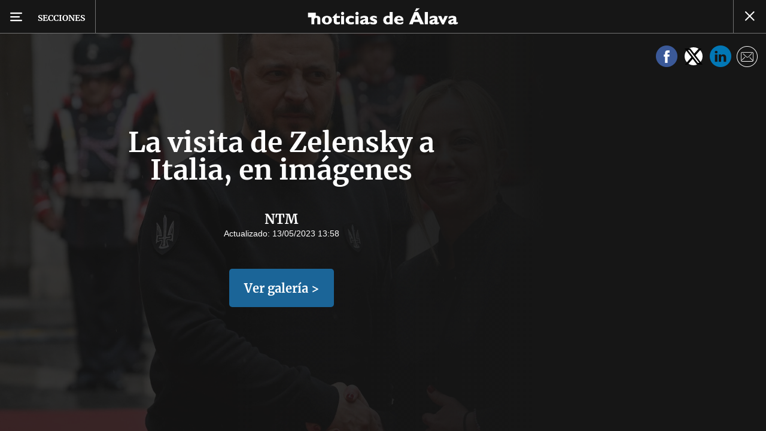

--- FILE ---
content_type: text/html; charset=UTF-8
request_url: https://www.noticiasdealava.eus/mundo/2023/05/13/visita-zelensky-italia-imagenes-6799699.html
body_size: 77257
content:
<!-- timezone: Europe/Madrid --><!-- x-device: desktop --><!-- mobileDetected: no --><!-- channel: master --><!doctype html>
<html lang="es" class="alava">
<head>
    <meta content="IE=edge" http-equiv="X-UA-Compatible">
    <meta content="IE=EmulateIE9" http-equiv="X-UA-Compatible">
    <meta charset="utf-8">
    <meta name="viewport" content="width=device-width, initial-scale=1.0">
    <meta name="Generator" content="bCube ">
            
    <title
    >
    La visita de Zelensky a Italia, en imágenes
            </title>
        <link
            rel="canonical"
            href="https://www.noticiasdealava.eus/mundo/2023/05/13/visita-zelensky-italia-imagenes-6799699.html"
    >
    
        <meta
            property="article:modified_time"
            content="2023-05-13T13:58:34+02:00"
    >
    
        <meta
            property="article:published_time"
            content="2023-05-13T13:58:34+02:00"
    >
    
        <meta
            property="article:section"
            content="Mundo"
    >
    
        <meta
            property="article:tag"
            content="Volodomir Zelensky"
    >
    
        <meta
            property="article:tag"
            content="italia"
    >
    
        <meta
            name="author"
            content="NTM"
    >
    
        <meta
            http-equiv="Content-Type"
            content="text/html; charset=UTF-8"
    >
    
        <meta
            property="fb:app_id"
            content="5605744192803450"
    >
    
        <meta
            property="fb:pages"
            content="353711348517"
    >
    
        <meta
            name="generator"
            content="BBT bCube NX"
    >
    
        <meta
            name="keywords"
            content="visita, zelensky, italia, imagenes"
    >
    
        <meta
            property="og:image"
            content="https://estaticosgn-cdn.deia.eus/clip/964e317f-55ff-45a3-a7be-b99681203441_16-9-aspect-ratio_default_0.jpg"
    >
    
        <meta
            property="og:image:height"
            content="495"
    >
    
        <meta
            property="og:image:width"
            content="880"
    >
    
        <meta
            property="og:site_name"
            content="Diario de Noticias de Álava"
    >
    
        <meta
            property="og:title"
            content="La visita de Zelensky a Italia, en imágenes"
    >
    
        <meta
            property="og:type"
            content="article"
    >
    
        <meta
            property="og:url"
            content="https://www.noticiasdealava.eus/mundo/2023/05/13/visita-zelensky-italia-imagenes-6799699.html"
    >
    
        <meta
            name="publisher"
            content="Diario de Noticias de Álava"
    >
    
        <meta
            name="robots"
            content="index,follow"
    >
    
        <meta
            name="twitter:card"
            content="summary_large_image"
    >
    
        <meta
            name="twitter:image"
            content="https://estaticosgn-cdn.deia.eus/clip/964e317f-55ff-45a3-a7be-b99681203441_16-9-aspect-ratio_default_0.jpg"
    >
    
        <meta
            name="twitter:title"
            content="La visita de Zelensky a Italia, en imágenes"
    >
    
        <link
            rel="shortcut icon"
            href="https://www.noticiasdealava.eus/favicon.ico"
            type="image/x-icon"
    >
    
        <link
            rel="shortcut icon"
            href="https://www.noticiasdealava.eus/favicon.png"
    >
    
        <link
            rel="apple-touch-icon"
            href="https://www.noticiasdealava.eus/apple-touch-icon.png"
    >
    
            
    <link rel="preload" as="font" type="font/woff" crossorigin="anonymous" href="https://estaticos-cdn.noticiasdealava.eus/fonts/noticias-icons.woff" />


        <link href="https://estaticos-cdn.noticiasdealava.eus/css/base.css?id=2449e3f9c4e1397b5554" rel="stylesheet"/>
    <link href="https://estaticos-cdn.noticiasdealava.eus/css/header.css?id=59875a4583c26bc9124f" rel="stylesheet"/>
    <link href="https://estaticos-cdn.noticiasdealava.eus/css/photogallery.css?id=2c9f09662442dea77c31" rel="stylesheet"/>

    <link rel="preconnect" href="https://estaticos-cdn.noticiasdealava.eus" />
<link rel="preconnect" href="//www.googletagmanager.com" />
<link rel="preconnect" href="//sb.scorecardresearch.com" />
<link rel="preconnect" href="//www.google-analytics.com" />
<link rel="preconnect" href="//analytics.prensaiberica.es" />
<link rel="preconnect" href="//ping.chartbeat.net" />
<link rel="preconnect" href="//connect.facebook.net" />

    
        <link rel="alternate" title="Mundo" href="/rss/section/10007/" type="application/rss+xml" />

                <script type="application/ld+json">{"@context":"https:\/\/schema.org","@type":"ImageGallery","headline":"La visita de Zelensky a Italia, en imágenes","url":"https:\/\/www.noticiasdealava.eus\/mundo\/2023\/05\/13\/visita-zelensky-italia-imagenes-6799699.html","author":{"@type":"Person","name":"NTM"},"datePublished":"2023-05-13T13:58:34+02:00","dateModified":"2023-05-13T13:58:34+02:00","publisher":{"@type":"Organization","name":"Diario de Noticias de Álava","url":"https:\/\/www.noticiasdealava.eus","sameAs":["https:\/\/www.twitter.com\/noticiasdealava","https:\/\/www.facebook.com\/NoticiasDeAlava","https:\/\/www.instagram.com\/NoticiasdeAlava"],"logo":{"@type":"ImageObject","url":"https:\/\/www.noticiasdealava.eus\/images\/logo-alava.png","name":"Diario de Noticias de Álava"}},"contentLocation":[],"image":[{"@type":"ImageObject","width":{"@type":"QuantitativeValue","value":5653},"height":{"@type":"QuantitativeValue","value":3769},"author":{"@type":"Person","name":"AFP"},"name":"La primera ministra, Giorgia Meloni, recibe a Volodomir Zelensky.","url":"https:\/\/estaticosgn-cdn.deia.eus\/clip\/964e317f-55ff-45a3-a7be-b99681203441_source-aspect-ratio_default_0.jpg"},{"@type":"ImageObject","width":{"@type":"QuantitativeValue","value":6000},"height":{"@type":"QuantitativeValue","value":4034},"author":{"@type":"Person","name":"AFP"},"name":"Volodomir Zelensky junto al presidente italiano, Sergio Matarella.","url":"https:\/\/estaticosgn-cdn.deia.eus\/clip\/728a2bfe-55c3-427b-8ada-8d1001fbc3e6_source-aspect-ratio_default_0.jpg"},{"@type":"ImageObject","width":{"@type":"QuantitativeValue","value":6000},"height":{"@type":"QuantitativeValue","value":4000},"author":{"@type":"Person","name":"AFP"},"name":"Volodomir Zelensky junto al presidente italiano, Sergio Matarella.","url":"https:\/\/estaticosgn-cdn.deia.eus\/clip\/df3b7376-cb5e-42a3-acb6-a71c94dfdf66_source-aspect-ratio_default_0.jpg"},{"@type":"ImageObject","width":{"@type":"QuantitativeValue","value":6000},"height":{"@type":"QuantitativeValue","value":4000},"author":{"@type":"Person","name":"AFP"},"name":"La primera ministra, Giorgia Meloni, recibe a Volodomir Zelensky.","url":"https:\/\/estaticosgn-cdn.deia.eus\/clip\/974e5e52-e8df-4cc2-abb7-2c63355b13c1_source-aspect-ratio_default_0.jpg"},{"@type":"ImageObject","width":{"@type":"QuantitativeValue","value":3072},"height":{"@type":"QuantitativeValue","value":2048},"author":{"@type":"Person","name":"AFP"},"name":"Zelensky a su llegada a Italia.","url":"https:\/\/estaticosgn-cdn.deia.eus\/clip\/f8b1a368-f348-490f-ad11-6607763067dd_source-aspect-ratio_default_0.jpg"},{"@type":"ImageObject","width":{"@type":"QuantitativeValue","value":3072},"height":{"@type":"QuantitativeValue","value":2048},"author":{"@type":"Person","name":"AFP"},"name":"Volodomir Zelensky junto a la primera ministra italiana, Giorgia Meloni.","url":"https:\/\/estaticosgn-cdn.deia.eus\/clip\/be06c2f4-e312-470c-a1e4-d4adde085045_source-aspect-ratio_default_0.jpg"},{"@type":"ImageObject","width":{"@type":"QuantitativeValue","value":6000},"height":{"@type":"QuantitativeValue","value":4000},"author":{"@type":"Person","name":"AFP"},"name":"Volodomir Zelensky junto al presidente italiano, Sergio Matarella.","url":"https:\/\/estaticosgn-cdn.deia.eus\/clip\/7e79cd73-27db-40c1-850d-778b44590d51_source-aspect-ratio_default_0.jpg"}],"primaryImageOfPage":{"@type":"ImageObject","width":{"@type":"QuantitativeValue","value":5653},"height":{"@type":"QuantitativeValue","value":3769},"author":{"@type":"Person","name":"AFP"},"name":"La primera ministra, Giorgia Meloni, recibe a Volodomir Zelensky.","url":"https:\/\/estaticosgn-cdn.deia.eus\/clip\/964e317f-55ff-45a3-a7be-b99681203441_source-aspect-ratio_default_0.jpg"},"description":"La visita de Zelensky a Italia, en imágenes"}</script>
    
    
    
            
    
    <script type="text/javascript">

        var url = window.location.href;
        var previous = (document.referrer.indexOf(window.location.hostname.split('.').slice(-2).join('.')) != -1) ? document.referrer.split('?')[0]: undefined;
        var name = (window.location.hostname.match(/^www/)) ? window.location.hostname.split('.').slice(1,2).join() : window.location.hostname.split('.').slice(0,1).join();
        var { hostname, pathname } = new URL(url);
        var domain = hostname.substring(hostname.lastIndexOf(".", hostname.lastIndexOf(".") - 1) + 1);
        var params = (window.location.search+window.location.hash) ? window.location.search+window.location.hash: undefined;
        if (params === "") {
            params = undefined;
        }

        window.dataLayer = window.dataLayer || [];

        var dataLayerEvents = {
                "event" : "pageview",
                "ads" : {
                    "enabled" : "1",
                    "positions" : undefined
                },
                "campaign" : {
                    "medium" : undefined,
                    "name" : undefined,
                    "source" : undefined
                },
                "content" : {
                    "access" : "abierto",
                    "branded" : "0",
                    "category" : "inf-general",
                    "date" : {
                        "modification" : "2023-05-13T13:58:34+02:00",
                        "publication" : "2023-05-13T13:58:34+02:00",
                        "publication_short" : "2023-05-13"
                    },
                    "front" : "1" ?? "0",
                "id" : "6799699",
                "language": "castellano",
                "local" : {
                    "city" : undefined,
                    "province" : undefined,
                    "region" : undefined
                },
                "local_is" : "0",
                "multimedia" : "image",
                "origin" : "bcubecentralnewsroom",
                "person" : {
                    "author" : undefined,
                    "editor" : "deliauretar@gmail.com",
                    "signin" : "ntm"
                },
                "place" : undefined,
                "pretitle" : undefined,
                "read" : {
                    "time" : "0"
                },
                "related" : "0" ,
                "search" : undefined,
                "section" : {
                    "level_1" : "actualidad",
                    "level_2" : "mundo",
                    "level_3" : undefined,
                    "secondary": undefined
                },
                "social" : "0",
                "tag" : "italia|volodomir zelensky",
                "tag_internal" : "home",
                "type" : {
                    "cms" : "fotogaleria"
                },
                "words" : "0"
            },
            "page" : {
            "canonical": "https://www.noticiasdealava.eus/mundo/2023/05/13/visita-zelensky-italia-imagenes-6799699.html" ?? url,
                "h1" : "La visita de Zelensky a Italia, en imagenes",
                "referrer" : document.referrer,
                "response" : "200",
            "url" : {
                "complete" : url,
                    "domain" : domain,
                    "hostname" : hostname,
                    "parameters" : params,
                    "path" : pathname,
                    "previous" : previous
            },
            "view_id": Date.now().toString()
        },
        "product" : {
            "platform" : "web",
                "brand" : "noticias de alava",
            "name": name
        },
        "video" : {
            "author" : undefined,
            "origin" : undefined,
            "title" : undefined,
            "type" : undefined
        }
        };

        
        window.dataLayer.push(dataLayerEvents)
    </script>

        <script lang="js">
var app = window.app || {};
app.utils = (function (module) {
    if (typeof Array.isArray === 'undefined') {
        Array.isArray = function(obj) {
            return Object.prototype.toString.call(obj) === '[object Array]';
        };
    }
    if (!Array.prototype.flat) {
        Object.defineProperty(Array.prototype, 'flat', {
            configurable: true,
            value: function flat () {
                var depth = isNaN(arguments[0]) ? 1 : Number(arguments[0]);

                return depth ? Array.prototype.reduce.call(this, function (acc, cur) {
                    if (Array.isArray(cur)) {
                        acc.push.apply(acc, flat.call(cur, depth - 1));
                    } else {
                        acc.push(cur);
                    }

                    return acc;
                }, []) : Array.prototype.slice.call(this);
            },
            writable: true
        });
    }

    function FlagManager(flagNames) {
        var self = this;
        self.flags = {};
        if (Array.isArray(flagNames)) {
            for (var i = 0; i < flagNames.length; i++) {
                self.flags[flagNames[i]] = 2 << i;
            }
        } else if (typeof flagNames === 'object') {
            var i = 0;
            for (var p in flagNames) {
                if (flagNames.hasOwnProperty(p)) {
                    self.flags[flagNames[p]] = 2 << i;
                    i++;
                }
            }
        }
        self.value = 0;
        self.subscribers = {};

        function getFlag(flag) {
            if (Array.isArray(flag)) {
                return flag.reduce(function (result, f) {
                    return result | getFlag(f);
                }, 0);
            }
            return self.flags[flag] || flag || 0;
        }

        self.get = function (flag) {
            flag = getFlag(flag);
            return (self.value & flag) === flag;
        };
        self.set = function (flag) {
            self.value |= (getFlag(flag));
            setTimeout(function () {
                Object.keys(self.subscribers)
                    .map(function (mask) {
                        if (self.get(parseInt(mask))) {
                            self.subscribers[mask].forEach(function (cb) {
                                cb();
                            });
                            delete self.subscribers[mask];
                        }
                    }.bind(self));
            }.bind(self), 0);
        };
        self.subscribe = function (mask, callBack) {
            mask = getFlag(mask);
            if (parseInt(mask) && typeof callBack === 'function') {
                if (self.get(mask)) return callBack();
                self.subscribers[mask] = (self.subscribers[mask] || []);
                self.subscribers[mask].push(callBack);
            }
        };
    }
    module.FlagManager = FlagManager;

    function BufferQueue(flushCallback, initialBuffer) {
        var self = this;
        self.flush = flushCallback;
        self.buffer = initialBuffer || [];
        self.isReady = false;

        self.doFlush = function () {
            if (self.buffer.length === 0) return;
            var elements = self.buffer.splice(0, self.buffer.length);
            self.flush(elements);
        };
        self.ready = function () {
            self.isReady = true;
            self.doFlush();
        };
        self.push = function (element) {
            self.buffer.push(element);
            if (self.isReady) self.doFlush();
        };
    }
    module.BufferQueue = BufferQueue;

    module.getCookie = function (name) {
        var value = '; ' + document.cookie;
        var parts = value.split('; ' + name + '=');
        if (parts.length === 2) {
            return parts.pop()
                .split(';')
                .shift();
        }
    };
    module.setCookie = function setCookie(name, value, options) {
        let updatedCookie = encodeURIComponent(name) + "=" + encodeURIComponent(value);

        options = options || {};
        for (var optionKey in options) {
            if (options.hasOwnProperty(optionKey)) {
                updatedCookie += '; ' + optionKey;
                let optionValue = options[optionKey];
                if (optionValue !== true) {
                    updatedCookie += '=' + optionValue;
                }
            }
        }
        document.cookie = updatedCookie;
    };

    module.URLSearchParams = window.URLSearchParams || function () {
        return {
            has: function () {
                return false;
            },
        };
    };

    module.getViewportHeight = function () {
        return Math.max(document.documentElement.clientHeight, window.innerHeight || 0);
    };

    module.getViewportWidth = function () {
        return Math.max(document.documentElement.clientWidth, window.innerWidth || 0);
    };

    module.getScreenWidth = function (def) {
        return screen ? screen.width : (def || 0);
    };

    return module;
})(app.utils || {});
</script>
            
<script type="text/javascript">
    window.cmp_config = {
        name: "Noticias de Alava",
        privacyURL: "https://www.noticiasdealava.es/politica-de-privacidad/",
        langs: ['es'],
        lang: 'es',
        noticeTxt: {
            es: "Nosotros y nuestros socios utilizamos tecnolog&iacute;as, como las cookies, y procesamos datos personales, como las direcciones IP y los identificadores de cookies, para personalizar los anuncios y el contenido seg&uacute;n sus intereses, medir el rendimiento de los anuncios y el contenido y obtener informaci&oacute;n sobre las audiencias que vieron los anuncios y el contenido. Haga clic a continuaci&oacute;n para autorizar el uso de esta tecnolog&iacute;a y el procesamiento de sus datos personales para estos fines. Puede cambiar de opini&oacute;n y cambiar sus opciones de consentimiento en cualquier momento al regresar a este sitio."
        },
        okbtn: {
            es: "Acepto"
        },
        infobtn: {
            es: "M&aacute;s informaci&oacute;n"
        },
        position: 'popup',
    };
</script>
<script type="text/javascript" src="https://trafico.prensaiberica.es/cmp/min/partner.js"></script>
<link href="https://sdk.privacy-center.org/85b004e1-73f5-4874-bf8a-eebcd1de6b43/loader.js" rel="preload" as="script" fetchpriority="high" />
<script async type="text/javascript"
        src="https://securepubads.g.doubleclick.net/tag/js/gpt.js"></script>

            <link href="https://trafico.prensaiberica.es/adm/min/pb_wrapper/pbwrapper.js" rel="preload" as="script" />
        <link href="https://trafico.prensaiberica.es/adm/min/pb_wrapper/prebid.js" rel="preload" as="script" />
                <link href="https://c.amazon-adsystem.com/aax2/apstag.js" rel="preload" as="script" />
    
    <script lang="js">
        // Defaults...
        var app = window.app || {};
        var googletag = window.googletag || { cmd: [] };
        var cX = window.cX || { callQueue: [] };
        var gptadslots = [];
        var initialSlots = [];

        app.ads = (function (module) {

            if (window.location.hash === '#debug-ads') {
                module.logs = {
                    log: console.log.bind(console, '%c[PUBLICIDAD]', 'color:green'),
                    error: console.error.bind(console, '%c[PUBLICIDAD]', 'color:green'),
                    group: console.group.bind(console),
                    groupEnd: console.groupEnd.bind(console),
                }
            } else {
                var doNothing = function () {
                };
                module.logs = {
                    log: doNothing,
                    error: doNothing,
                    group: doNothing,
                    groupEnd: doNothing,
                };
            }

            var flags = {
                ADS_INITIALIZED: 'ADS_INITIALIZED',
                CMP_READY: 'CMP_READY',
                GOOGLETAG_LOADED: 'GOOGLETAG_LOADED',
                PHOTOGALLERY_MOBILE: 'PHOTOGALLERY_MOBILE',
                DOM_READY: 'DOM_READY',
            };
            var flagManager = new app.utils.FlagManager(flags);

            // Tipos de usuarios. Son potencias de 2 para poder hacer máscaras de bits.
            var userTypes = {
                NONE: 0,        // Tipo de usuario por defecto.
                ANONYMOUS: 1,   // Usuarios no registrados.
                REGISTERED: 2,  // Usuarios registrados pero no suscriptores.
                SUBSCRIBER: 4,  // Usuarios registrados y con alguna suscripción activa. Este tipo solo estará disponible en medias premium.
            };

            var slotTargetings = {
                leftSky: 'cpm_si',
                rightSky: 'cpm_sd',
                footer: 'cpm_fmega',
                header: 'cpm_m',
            };
            var footerAdId = false;
            var headerAdId = false;
            function initializePubadsEventListeners() {
                googletag.pubads().addEventListener('slotVisibilityChanged', function (event) {
                    if (event.isEmpty) return;
                    var targeting = event.slot.getTargeting('p')[0];
                    if (targeting === slotTargetings.footer && event.inViewPercentage > 50) {
                        var closeButton = document.querySelector('[data-megabanner-close]');
                        setTimeout(function () { closeButton && (closeButton.style.display = 'block'); }, 1500);
                    }
                });
                googletag.pubads().addEventListener('slotRenderEnded', function (event) {
                    if (event.isEmpty) return;

                    var targeting = event.slot.getTargeting('p')[0];
                    if (targeting === slotTargetings.footer) {
                        var closeButton = document.querySelector('[data-megabanner-close]');
                        var fmegaPiano = document.getElementById('fmegaPiano');
                        if (fmegaPiano) {
                            fmegaPiano.style.display = 'none';
                            if (closeButton) {
                                closeButton.addEventListener('click', function () {
                                    fmegaPiano.style.display = 'block';
                                });
                            }
                        }
                    } else if (targeting === slotTargetings.leftSky || targeting === slotTargetings.rightSky) {
                        document.getElementsByClassName('sky')[0].classList.add('ad-sky--afterhead');
                    }
                });

                if (module.device === 'mobile' && headerAdId && !document.body.classList.contains('sk--photogallery')) {
                    module.logs.log('Vamos a intentar poner el baner de cabecera en el footer si no hay publi ahí.')
                    if (footerAdId) {
                        googletag.pubads().addEventListener('slotRenderEnded', function (event) {
                            var targeting = event.slot.getTargeting('p')[0];
                            if (targeting === slotTargetings.footer && event.isEmpty) {
                                module.logs.log('El footer está vacío!!!')
                                setHeaderAdAsMegabanner(headerAdId);
                            }
                        });
                    } else {
                        module.logs.log('No se ha cargado footer!!!');
                        setHeaderAdAsMegabanner(headerAdId);
                    }
                }

                if (headerAdId && footerAdId) {
                    const headerAd = document.getElementById(headerAdId);
                    const footerAd = document.getElementById(footerAdId);

                    if (headerAd && footerAd && footerAd.parentElement) {
                        document.addEventListener('scroll', function () {
                            let rect = headerAd.getBoundingClientRect()
                            if (rect.bottom >= 0) {
                                footerAd.parentElement.style.display = 'none'
                            } else {
                                footerAd.parentElement.style.display = 'block'
                            }
                        });
                    }
                }
            }

            function setHeaderAdAsMegabanner(headerAdId) {
                var ad = document.getElementById(headerAdId);
                if (!ad) return;
                var adParent = ad.parentNode;
                var adGrandparent = adParent.parentNode;
                if (!adGrandparent.classList.contains('megabanner')) {                    adGrandparent.className = 'megabanner';
                    adGrandparent.removeAttribute('style')
                    adParent.className = 'megabanner__wrapper wrapper';
                    adParent.removeAttribute('style');
                    googletag.pubads().addEventListener('slotVisibilityChanged', function (event) {
                        var targeting = event.slot.getTargeting('p')[0];
                        if (targeting === slotTargetings.header && event.inViewPercentage > 50) {
                            var closeButtons = document.querySelectorAll('[data-commercial-up-close]');
                            closeButtons.forEach(function(closeButton){
                                setTimeout(function () { closeButton && (closeButton.style.display = 'block'); }, 1500);
                            })

                        }
                    });
                } else {
                    googletag.pubads().addEventListener('slotVisibilityChanged', function (event) {
                        var targeting = event.slot.getTargeting('p')[0];
                        if (targeting === slotTargetings.header && event.inViewPercentage > 50) {
                            var closeButtons = document.querySelectorAll('[data-megabanner-close]');
                            closeButtons.forEach(function(closeButton){
                                setTimeout(function () { closeButton && (closeButton.style.display = 'block'); }, 1500);
                            })

                        }
                    });
                }
            }

            function addCTMToVideos() {
                document.addEventListener('DOMContentLoaded', function () {
                    var videos = document.querySelectorAll('[data-ad-tag-url]');
                    videos.forEach(function (element) {
                        var adTagUrl = element.dataset.adTagUrl;
                        if (adTagUrl) {
                            element.dataset.adTagUrl = adTagUrl + '&npa=1';
                        }
                    });
                });
            }

            module.adMap = {"id":1000017,"name":"all - web - fotogaleria","geos":[],"tags":["italia","volodomir-zelensky"],"adUnit":"ava\/multimedia\/galeria-fotos\/resto","page":"6799699","networkCode":"138855687","headerBiddingType":"_multimedia","sensitiveContent":false,"compliant":"yes","slots":[{"id":1000002,"elementId":"300dcha-7","name":"all - web - cpm_r_dcha","slot":"300dcha","targeting":[{"key":"p","value":"cpm_r_dcha","uuid":"561aef3a-4f0a-4968-b5f9-2731b4bb68fc"}],"sizes":[[1,1]],"type":"nacional","mapping":[{"key":[768,0],"value":[[1,1],[300,250],[300,300],[300,600],"fluid"]},{"key":[0,0],"value":[[1,1],[300,600],[336,280],[320,480],[300,250],[300,300],[250,250],[300,100],"fluid"]}],"mappingByWidth":{"768":[[1,1],[300,250],[300,300],[300,600],"fluid"],"0":[[1,1],[300,600],[336,280],[320,480],[300,250],[300,300],[250,250],[300,100],"fluid"]},"outOfPage":false,"scroll":null,"enabledForSubscribers":true,"enabledForRegistered":true,"enabledForAnonymous":true,"enabledForBitMask":7,"lazyLoaded":false}],"disableAdsInImage":"no","disableNoAdserverAds":"no","disablePrebidLoad":false,"disableApstagLoad":false,"disableRefreshAd":false,"lazyLoadSensibilityDesktop":null,"lazyLoadSensibilityMobile":null};
            module.premiumEnabled = 0;
            module.isPremiumContent = 0;
            module.screenWidth = app.utils.getScreenWidth();
            module.device = (module.screenWidth <= 500) ? 'mobile' : 'desktop';
            module.lazyLoadSensibility = ((module.screenWidth <= 500)
                ? module.adMap.lazyLoadSensibilityMobile
                : module.adMap.lazyLoadSensibilityDesktop) || 0;
            module.lazyLoadSensibilityPx = module.lazyLoadSensibility
                ? (module.lazyLoadSensibility + 1) * app.utils.getViewportHeight()
                : 0;
            module.renderQueue = new app.utils.BufferQueue(module.adMap.disableRefreshAd
                ? function () {}
                : function (ads) {
                    ads = ads.flat();
                    googletag.cmd.push(function () {
                        googletag.pubads().refresh(ads);
                        ads.map(function (ad) {
                            module.logs.log('Pintando slot: ', ad.getSlotElementId());
                        });
                    });
                }.bind(this));
            module.onLoad = new app.utils.BufferQueue(
                function (callbacks) {
                    callbacks.map(function (callback) {
                        callback(module);
                    });
                }.bind(this),
                module.onLoad);

            var userInfo = { type: userTypes.ANONYMOUS, u: null };
            if (typeof app.utils.getCookie("__tac") != 'undefined' && app.utils.getCookie("__tac").length > 0) {
                if (!module.premiumEnabled) {
                    userInfo.type = userTypes.REGISTERED;
                    userInfo.u = 'r';
                } else {
                    userInfo.type = userTypes.SUBSCRIBER;
                    userInfo.u = 's';
                }
            } else if (typeof app.utils.getCookie("__utp") != 'undefined' && app.utils.getCookie("__utp").length > 0) {
                userInfo.type = userTypes.REGISTERED;
                userInfo.u = 'r';
            }

            userInfo.hasAccess = !module.isPremiumContent || userInfo.type > (module.premiumEnabled ? userTypes.REGISTERED : userTypes.ANONYMOUS);
            module.user = userInfo;

            module.removePosition = function (position) {
                module.logs.log('remove not initialized position', position.elementId);
                document.querySelectorAll('[data-ad-position-baldomero="' + position.elementId + '"]').forEach(function (element) {
                    module.logs.log('Se elimina el hueco de publicidad de la posición', position.elementId);
                    element.dataset.adPositionBaldomero += '--removed';
                    element.dataset.adPositionCount = (+element.dataset.adPositionCount || 1) - 1;
                    if(+element.dataset.adPositionCount === 0) element.classList.add('baldomero');
                });
            };

            module.isPositionActive = function isPositionActive(position) {
                return (position.enabledForBitMask & module.user.type) === module.user.type;
            };

            /**
             * Devuelve una función que calcula la altura a la que se encuentra una posición de publicidad en cada momento.
             * @param {string} elementId
             * @return {function(): {absoluteTop: number, renderAt: number }}
             */
            function buildPositionOffsetGetterFunction(elementId) {
                var element = document.getElementById(elementId);
                if (!element) {
                    return function () {
                        return {absoluteTop: 0, renderAt: 0};
                    };
                }

                return function () {
                    var box = element.getBoundingClientRect();
                    var absoluteTop = box.top + window.scrollY;
                    var renderAt = absoluteTop - module.lazyLoadSensibilityPx;
                    return {absoluteTop: absoluteTop, renderAt: renderAt};
                };
            }

            module.handleLazyLoadedPosition = function handleLazyLoadedPosition(slot) {
                var elementId = slot.getSlotElementId();
                var getPositionOffset = buildPositionOffsetGetterFunction(elementId);

                var offset = getPositionOffset().renderAt;
                if (offset <= 0
                    || document.body.scrollTop > offset
                    || document.documentElement.scrollTop > offset
                ) {
                    module.logs.log('La posición ' + elementId + ' debería cargarse perezosamente, pero su offset es menor que la sensibilidad configurada:', offset);
                    if (module.adMap.disablePrebidLoad) {
                        module.renderQueue.push(slot);
                    } else {
                        module.logs.log('Pintando slot: ', elementId);
                        pbjs.que.push(function () { pbjs.refreshAds([elementId]); });
                    }
                } else {
                    module.logs.log('La posición ' + elementId + ' será cargada perezosamente a ' + offset + 'px');
                    module.handleScrolledPosition(slot, getPositionOffset);
                }
            };

            function renderCpmFmega(renderPositionAt = 0) {
                const adCpmFmegaQuery = document.querySelectorAll('[id$="-div-gpt-ad_cpm_fmega"]:not(:empty)');
                if (!adCpmFmegaQuery.length) {
                    return;
                }

                const megabannerContainer = adCpmFmegaQuery[0].closest('.megabanner');
                const lastScrollTop = window.lastScrollTop || 0;
                const currentScrollTop = document.body.scrollTop || document.documentElement.scrollTop;
                if (currentScrollTop < renderPositionAt) {
                    megabannerContainer.classList.remove('megabanner--showing');
                    return;
                }

                megabannerContainer.classList.add('megabanner--showing');
                const bannerHeight = adCpmFmegaQuery[0].offsetHeight;
                // Scrolling down
                if (lastScrollTop < currentScrollTop) {
                    megabannerContainer.style.bottom = 0;
                } else { // Scrolling up
                    megabannerContainer.style.bottom = `${bannerHeight / 2 * -1}px`;
                }
                window.lastScrollTop = currentScrollTop;
            }

            /**
             * @param slot El slot de publicidad que debemos inicializar.
             * @param {function(): { absoluteTop: number, renderAt: number }} getPositionOffset Función que devuelve la altura a la que se debe pintar la publicidad.
             */
            module.handleScrolledPosition = function handleScrolledPosition(slot, getPositionOffset) {
                document.addEventListener('scroll', function listener() {
                    const positionBox = getPositionOffset();
                    const renderPositionAt = positionBox.renderAt;
                    var scrollY = document.body.scrollTop || document.documentElement.scrollTop;
                    if (scrollY > renderPositionAt) {
                        module.logs.group('Se ha llegado al scroll necesario para pintar ' + slot.getSlotElementId());
                        module.logs.log(' - El slot se encuentra a ' + positionBox.absoluteTop + 'px de altura.');
                        module.logs.log(' - La sensibilidad del lazy load es ' + module.lazyLoadSensibility + ' viewport(s),');
                        module.logs.log('   la altura del viewport es ' + app.utils.getViewportHeight() + 'px, ');
                        module.logs.log('   por lo que la posición se debería cargar ' + module.lazyLoadSensibilityPx + 'px antes de que entre en el viewport.');
                        module.logs.log(' - Es decir, la posición se debería cargar en el scroll ' + renderPositionAt);
                        module.logs.log(' - El scroll actual es ' + scrollY + 'px');
                        module.logs.groupEnd();
                        if (module.adMap.disablePrebidLoad) {
                            module.renderQueue.push(slot);
                        } else {
                            module.logs.log('Pintando slot: ', slot.getSlotElementId());
                            pbjs.que.push(function () {
                                pbjs.refreshAds([slot.getSlotElementId()]);
                            });
                        }
                        document.removeEventListener('scroll', listener, true);

                        const targeting = slot.getTargeting('p')[0];
                        if (targeting === slotTargetings.footer) {
                            document.querySelectorAll('[id$="-div-gpt-ad_cpm_fmega"]')[0].closest('.megabanner').classList.add('megabanner--showing');
                            document.addEventListener('scroll', function() {
                                renderCpmFmega(renderPositionAt);
                            });
                        }
                    }
                }, true);
            };

            module.handleHtmlPositions = function handleHtmlPositions() {
                document.querySelectorAll('[data-html-ad-enabled-for-bit-mask]')
                    .forEach(function (element) {
                        var bitMask = parseInt(element.dataset.htmlAdEnabledForBitMask) || 0;
                        if ((bitMask & module.user.type) === module.user.type) {
                            return;
                        }
                        var parts = element.id.split('_');
                        module.removePosition({ elementId: parts[parts.length - 1] });
                    });
            };

            var slotIdPrefix = (app.utils.getScreenWidth(800) < 768) ? 'movil-' : 'pc-';
            module.handlePosition = function (position) {
                if (!module.isPositionActive(position)) {
                    return module.removePosition(position);
                }

                module.logs.group('Inicializando ' + position.slot + ' para usuarios ' + position.enabledForBitMask);
                try {
                    var positionId = slotIdPrefix + 'div-gpt-ad_' + position.elementId;
                    var element = document.getElementById(positionId);
                    if (!element) {
                        module.logs.log('No hemos encontrado el div con id', positionId, position);
                        return module.removePosition(position);
                    }

                    positionId = positionId.replace(position.elementId, position.slot);
                    element.id = positionId;

                    var adUnitPath = '/' + module.adMap.networkCode + '/' + position.type + '-' + module.adMap.adUnit;
                    var slot = position.outOfPage
                        ? googletag.defineOutOfPageSlot(adUnitPath, positionId)
                        : googletag.defineSlot(adUnitPath, position.sizes, positionId);
                    module.logs.log('Slot creado con id', positionId, 'y adUnit', adUnitPath, position.outOfPage ? 'como OutOfPage' : '');
                    if (Array.isArray(position.mapping) && position.mapping.length) {
                        var mapping = googletag.sizeMapping();
                        position.mapping.forEach(function (map) {
                            mapping.addSize(map.key, map.value);
                        });
                        slot.defineSizeMapping(mapping.build());
                        module.logs.log('Añadido sizeMapping a slot', position.mapping);
                    }
                    if (Array.isArray(position.targeting) && position.targeting.length) {
                        position.targeting.forEach(function (targeting) {
                            slot.setTargeting(targeting.key, targeting.value);
                        });
                        module.logs.log('Añadido targeting a slot', position.targeting);
                        if (slot.getTargeting('p')[0] === slotTargetings.footer) footerAdId = positionId;
                        if (slot.getTargeting('p')[0] === slotTargetings.header) headerAdId = positionId;

                    }
                    slot.addService(googletag.companionAds()).addService(googletag.pubads());
                    gptadslots.push(slot);
                    googletag.display(slot);

                    if (position.scroll) {
                        module.logs.log('La posición se pintará al hacer scroll ', position.scroll);
                        module.handleScrolledPosition(slot, function () {
                            return {absoluteTop: 0, renderAt: 500};
                        });
                    } else if (position.lazyLoaded
                        && module.lazyLoadSensibilityPx
                    ) {
                        module.handleLazyLoadedPosition(slot);
                        module.logs.log('La posición se pintará perezosamente');
                    } else {
                        initialSlots.push(slot.getSlotElementId());
                        module.logs.log('La posición se pintará inmediatamente');
                    }

                    module.logs.log('Posición inicializada correctamente', position);
                } catch (e) {
                    module.logs.error('Error al inicializar una posición de publicidad. ' +
                        'Puede que se haya cargado dos veces el mismo slot en la página.',
                        position
                    );
                    module.logs.error(e);
                }
                module.logs.groupEnd();
            };

            function initializeGAM() {
                module.logs.log('Ejecutando inicialización de GAM.');

                /* setTargeting cxense */
                try {
                    if (localStorage.getItem('pisegs')) {
                        googletag.pubads()
                            .setTargeting('CxSegments', localStorage.getItem('pisegs'));
                    }
                    if (localStorage.getItem('_mo_r1')) {
                        googletag.pubads()
                            .setTargeting('r1', localStorage.getItem('_mo_r1'));
                    }
                    if (localStorage.getItem('_mo_r2')) {
                        googletag.pubads()
                            .setTargeting('r2', localStorage.getItem("_mo_r2"))
                    }
                    if (window._mo && window._mo.urlknow && window._mo.urlknow.bs) {
                        googletag.pubads().setTargeting("bs", window._mo.urlknow.bs);
                    }
                } catch (e) {}

                try {
                    var strDat = localStorage.getItem('_mo_ipdata');
                    if(strDat) {
                        var objDat = JSON.parse(strDat);
                        if(objDat.cit) googletag.pubads().setTargeting("cc", objDat.cit);
                        if(objDat.zip) googletag.pubads().setTargeting("cz", objDat.zip);
                    }
                } catch(e){}

                try {
                    strDat = localStorage.getItem('_mo_profile');
                    if(strDat) {
                        objDat = JSON.parse(strDat);
                        if(objDat.geo) {
                            if(objDat.geo.cit) googletag.pubads().setTargeting("bc", objDat.geo.cit);
                            if(objDat.geo.zip) googletag.pubads().setTargeting("bz", objDat.geo.zip);
                        }
                    }
                } catch(e){}

                var searchParams = new app.utils.URLSearchParams(window.location.search.slice(1));
                if (searchParams.has('tagepi')) module.adMap.tags.push(searchParams.get('tagepi'));
                if (module.adMap.tags.length) googletag.pubads().setTargeting('tagepi', module.adMap.tags);
                if (module.adMap.geos.length) googletag.pubads().setTargeting('hiperlocalepi', module.adMap.geos);
                if (module.adMap.page) googletag.pubads().setTargeting('page', module.adMap.page);
                if (module.user.u) googletag.pubads().setTargeting('u', module.user.u);
                if (!module.user.hasAccess) googletag.pubads().setTargeting('tipopagina', 'pintermedia');
                googletag.pubads().setTargeting('compliant', module.adMap.compliant);

                if (!module.adMap.disableRefreshAd) {
                    googletag.pubads().enableSingleRequest();
                    googletag.pubads().enableAsyncRendering();
                    googletag.pubads().setCentering(true);
                    googletag.enableServices();
                }

                if (document.body.classList.contains('sk--photogallery')
                    && window.screen.width < 768
                ) {
                    module.logs.log('Omitimos el pintado de la publicidad porque estamos en una galería en móvil');
                } else {
                    flagManager.set(flags.PHOTOGALLERY_MOBILE);
                }
            }

            function initializeSlots() {
                module.logs.log('Ejecutando inicialización de publicidad.');
                module.adMap.slots.map(module.handlePosition);
                module.handleHtmlPositions();
                flagManager.set(flags.ADS_INITIALIZED);

                initializePubadsEventListeners();
            }

            function loadInitialSlots() {
                if (module.adMap.disablePrebidLoad) {
                    var slots = [];
                    googletag.pubads().getSlots().forEach(function (s) {
                        if (initialSlots.indexOf(s.getSlotElementId()) >= 0) {
                            slots.push(s);
                        }
                    });
                    module.renderQueue.push(slots);
                } else {
                    module.logs.log('Pintando slot: ', initialSlots);
                    pbjs.que.push(function () {
                        pbjs.loadAds(initialSlots);
                        initialSlots = [];
                    });
                }
            }

            function startBiddingProcess() {
                if (module.user.type === userTypes.SUBSCRIBER) {
                    module.adMap.disablePrebidLoad = true;
                    module.logs.log('Se omite la carga de pb.js y apstag debido a que el usuario es suscriptor.');
                    flagManager.set([flags.PREBID_LOADED]);
                    return;
                }

                if (!module.adMap.disablePrebidLoad) {
                    window.pbjs = window.pbjs || { que: [] };
                    window.hb_epi = module.adMap.adUnit.split('/')[0]
                        + '_' + (module.device)
                        + module.adMap.headerBiddingType
                        + (location.pathname === '/' ? '_portada' : '');

                    module.logs.log('Iniciando el proceso de pujas con hb_epi: ', hb_epi);

                    // Load Pbjs script
                    var s = document.createElement('script');
                    s.type = 'text/javascript';
                    s.src = "https://trafico.prensaiberica.es/adm/min/pb_wrapper/pbwrapper.js";
                    s.async = true;
                    s.onload = function () {
                        flagManager.set(flags.PREBID_LOADED);
                        module.logs.log('prebid está listo para ser usado');
                    };
                    document.head.appendChild(s);
                } else {
                    flagManager.set(flags.PREBID_LOADED);
                    module.logs.log('Se omite la carga de pb.js porque así fue indicado en el AdMap.');
                }
            }
            googletag.cmd.push(function () {
                googletag.pubads().disableInitialLoad();
                googletag.pubads().setPrivacySettings({
                    nonPersonalizedAds: true
                });
                /* cmp - gdpr */
                window.didomiOnReady = window.didomiOnReady || [];
                window.didomiOnReady.push(function (Didomi) {
                    Didomi.getObservableOnUserConsentStatusForVendor('google')
                        .filter(function (status) {
                            return status !== undefined;
                        })
                        .first()
                        .subscribe(function (consentStatusForVendor) {
                            if (consentStatusForVendor === true) {
                                googletag.pubads().setPrivacySettings({
                                    nonPersonalizedAds: false
                                });
                            } else if (consentStatusForVendor === false) {
                                googletag.pubads().setPrivacySettings({
                                    nonPersonalizedAds: true
                                });
                                addCTMToVideos();
                            }
                            module.logs.log('CMP ready');
                            flagManager.set(flags.CMP_READY);
                        });
                });

                flagManager.set(flags.GOOGLETAG_LOADED);
                module.logs.log('googletag está listo para ser usado');
            });

            startBiddingProcess();
            flagManager.subscribe([flags.PREBID_READY, flags.CMP_READY, flags.PHOTOGALLERY_MOBILE], module.renderQueue.ready);
            flagManager.subscribe([flags.PREBID_READY, flags.CMP_READY, flags.ADS_INITIALIZED], module.onLoad.ready);
            flagManager.subscribe([flags.CMP_READY, flags.PREBID_LOADED, flags.GOOGLETAG_LOADED], initializeGAM);
            flagManager.subscribe([flags.CMP_READY, flags.PREBID_LOADED, flags.GOOGLETAG_LOADED, flags.DOM_READY], initializeSlots);
            flagManager.subscribe([flags.CMP_READY, flags.PREBID_LOADED, flags.GOOGLETAG_LOADED, flags.DOM_READY, flags.ADS_INITIALIZED, flags.PHOTOGALLERY_MOBILE], loadInitialSlots);

            if (document.readyState !== 'loading') {
                flagManager.set(flags.DOM_READY)
            } else {
                module.logs.log('Escuchando cuando el contenido de la página termina para iniciar y pintar publicidad.');
                document.addEventListener('DOMContentLoaded', function () {
                    flagManager.set(flags.DOM_READY)
                });
            }

            module.debugFlags = function () {
                Object.entries(flags)
                    .forEach(function (entry) {
                        var value = entry[1];
                        if (parseInt(value) && entry[0] !== '_flags') {
                            console.log(entry[0], flagManager.get(value) ? 'true' : 'false');
                        }
                    });
            };
            module.flags = flags;
            module.flagManager = flagManager;
            return module;
        })(app.ads || {});
    </script>

        
                <!-- ID5 -->
<script>window.ID5EspConfig={partnerId:1326};</script>

<link href="https://www.noticiasdealava.eus/statics/css/bcube_alava_v1.css" rel="stylesheet">
<!-- citiservi segments -->
<script>
var googletag = googletag || {};
googletag.cmd = googletag.cmd || [];
googletag.cmd.push(function () {
    try{
        var cseg = decodeURIComponent('; ' + document.cookie).split('; ' + 'btrseg' + '=').pop().split(';').shift().split(",");
        if (cseg instanceof Array) {
            googletag.pubads().setTargeting('cservi_segments', cseg);
        }
        console.log("[PUBLICIDAD] incluidos los segmentos de citiservi");
    }catch(e){}
});
</script>
<script>(function(w,d,s,l,i){w[l]=w[l]||[];w[l].push({'gtm.start':
new Date().getTime(),event:'gtm.js'});var f=d.getElementsByTagName(s)[0],
j=d.createElement(s),dl=l!='dataLayer'?'&l='+l:'';j.async=true;j.src=
'https://www.googletagmanager.com/gtm.js?id='+i+dl;f.parentNode.insertBefore(j,f);
})(window,document,'script','dataLayer','GTM-K3F8ZWT');</script>

<!-- marfeel -->
<script type="text/javascript">
!function(){"use strict";function e(e){var t=!(arguments.length>1&&void 0!==arguments[1])||arguments[1],c=document.createElement("script");c.src=e,t?c.type="module":(c.async=!0,c.type="text/javascript",c.setAttribute("nomodule",""));var n=document.getElementsByTagName("script")[0];n.parentNode.insertBefore(c,n)}!function(t,c){!function(t,c,n){var a,o,r;n.accountId=c,null!==(a=t.marfeel)&&void 0!==a||(t.marfeel={}),null!==(o=(r=t.marfeel).cmd)&&void 0!==o||(r.cmd=[]),t.marfeel.config=n;var i="https://sdk.mrf.io/statics";e("".concat(i,"/marfeel-sdk.js?id=").concat(c),!0),e("".concat(i,"/marfeel-sdk.es5.js?id=").concat(c),!1)}(t,c,arguments.length>2&&void 0!==arguments[2]?arguments[2]:{})}(window,5111,{} /* Config */)}();
</script>

<style>
/* evitar solapamiento contenido con footer sticky */
body.body--sticky{padding-bottom: 140px;}
</style>
    
    
</head>
<body class="sk--photogallery ">
    <!-- start tms v1.11 (noscript) -->
<noscript><iframe src="https://www.googletagmanager.com/ns.html?id=GTM-K3F8ZWT"
height="0" width="0" style="display:none;visibility:hidden"></iframe></noscript>
<!-- end tms v1.11 (noscript) -->




    <div class="images-gallery ">
        



<header id="schema-organization" class="header header--gallery ">

    <article class="header--top">
        <button class="main-menu__trigger" title="Secciones">
            <i class="i-menu-trigger"></i>
            <span class="main-menu__title">Secciones</span>
        </button>
        

<article class="mega-menu-responsive" style="font-size:0;">
    <header itemscope itemtype="http://schema.org/Organization">

        <meta content="Diario de Noticias de Álava" itemprop="name">
        <meta content="https://www.noticiasdealava.eus" itemprop="url">
        <meta content="https://estaticos-cdn.noticiasdealava.eus/images/logo-alava.png?id=05e468186ce0c5b2b5fd" itemprop="logo">

        <div class="mega-menu-responsive__close">
            <i class="i-close_gallery"></i>
        </div>
        <div class="mega-menu-responsive__options">
            <button class="btn-header-search" type="button" data-menu-open="search">
                <i class="i-search"></i>
            </button>
        </div>
    </header>

    

    <nav class="mega-menu-accordion" itemscope
        itemtype="http://schema.org/SiteNavigationElement">

        

               <h3 class="mega-menu-accordion__item">
             <a href="https://www.noticiasdealava.eus/alava/"
                class="mega-menu-accordion__item-link">
                 Araba
             </a>
                                               <i class="i-arrow-down"></i>
                      </h3>

         <div class="mega-menu-accordion__content">
                              <ul>
                                              <li itemprop="name">
                             
<a itemprop="url"
    href="https://www.noticiasdealava.eus/vitoria-gasteiz/"    target="_blank"                title="Gasteiz"
>
                        Gasteiz
            </a>
                         </li>
                                              <li itemprop="name">
                             
<a itemprop="url"
    href="https://www.noticiasdealava.eus/tags/alava-en-positivo/"    target="_blank"                title="Álava en Positivo"
>
                        Álava en Positivo
            </a>
                         </li>
                                              <li itemprop="name">
                             
<a itemprop="url"
    href="https://www.noticiasdealava.eus/green-encounter/"    target="_blank"                title="Green Encounter"
>
                        Green Encounter
            </a>
                         </li>
                                              <li itemprop="name">
                             
<a itemprop="url"
    href="https://www.noticiasdealava.eus/barrios-vitoria/"    target="_blank"                title="Barrios"
>
                        Barrios
            </a>
                         </li>
                                              <li itemprop="name">
                             
<a itemprop="url"
    href="https://www.noticiasdealava.eus/anana/"    target="_blank"                title="Añana"
>
                        Añana
            </a>
                         </li>
                                              <li itemprop="name">
                             
<a itemprop="url"
    href="https://www.noticiasdealava.eus/ayala/"    target="_blank"                title="Ayala"
>
                        Ayala
            </a>
                         </li>
                                              <li itemprop="name">
                             
<a itemprop="url"
    href="https://www.noticiasdealava.eus/gorbeialdea/"    target="_blank"                title="Gorbeialdea"
>
                        Gorbeialdea
            </a>
                         </li>
                                              <li itemprop="name">
                             
<a itemprop="url"
    href="https://www.noticiasdealava.eus/llanada-alavesa/"    target="_blank"                title="Llanada Alavesa"
>
                        Llanada Alavesa
            </a>
                         </li>
                                              <li itemprop="name">
                             
<a itemprop="url"
    href="https://www.noticiasdealava.eus/montana-alavesa/"    target="_blank"                title="Montaña Alavesa"
>
                        Montaña Alavesa
            </a>
                         </li>
                                              <li itemprop="name">
                             
<a itemprop="url"
    href="https://www.noticiasdealava.eus/rioja-alavesa/"    target="_blank"                title="Rioja Alavesa"
>
                        Rioja Alavesa
            </a>
                         </li>
                                              <li itemprop="name">
                             
<a itemprop="url"
    href="/municipios.html"    target="_blank"                title="Más Municipios"
>
                        Más Municipios
            </a>
                         </li>
                                      </ul>
                      </div>
              <h3 class="mega-menu-accordion__item">
             <a href="https://www.noticiasdealava.eus/alaves/"
                class="mega-menu-accordion__item-link">
                 Alavés
             </a>
                                               <i class="i-arrow-down"></i>
                      </h3>

         <div class="mega-menu-accordion__content">
                              <ul>
                                              <li itemprop="name">
                             
<a itemprop="url"
    href="https://www.noticiasdealava.eus/tags/futbol/"    target="_blank"                title="Fútbol"
>
                        Fútbol
            </a>
                         </li>
                                      </ul>
                      </div>
              <h3 class="mega-menu-accordion__item">
             <a href="https://www.noticiasdealava.eus/baskonia/"
                class="mega-menu-accordion__item-link">
                 Baskonia
             </a>
                                               <i class="i-arrow-down"></i>
                      </h3>

         <div class="mega-menu-accordion__content">
                              <ul>
                                              <li itemprop="name">
                             
<a itemprop="url"
    href="https://www.noticiasdealava.eus/tags/baloncesto/"    target="_blank"                title="Baloncesto"
>
                        Baloncesto
            </a>
                         </li>
                                      </ul>
                      </div>
              <h3 class="mega-menu-accordion__item">
             <a href="https://www.noticiasdealava.eus/deportes/araski/"
                class="mega-menu-accordion__item-link">
                 Araski
             </a>
                                               <i class="i-arrow-down"></i>
                      </h3>

         <div class="mega-menu-accordion__content">
                              <ul>
                                              <li itemprop="name">
                             
<a itemprop="url"
    href="https://www.noticiasdealava.eus/tags/baloncesto/"    target="_blank"                title="Baloncesto"
>
                        Baloncesto
            </a>
                         </li>
                                      </ul>
                      </div>
              <h3 class="mega-menu-accordion__item">
             <a href="https://www.noticiasdealava.eus/actualidad/"
                class="mega-menu-accordion__item-link">
                 Actualidad
             </a>
                                               <i class="i-arrow-down"></i>
                      </h3>

         <div class="mega-menu-accordion__content">
                              <ul>
                                              <li itemprop="name">
                             
<a itemprop="url"
    href="https://www.noticiasdealava.eus/actualidad/sociedad/"    target="_blank"                title="Sociedad"
>
                        Sociedad
            </a>
                         </li>
                                              <li itemprop="name">
                             
<a itemprop="url"
    href="https://www.noticiasdealava.eus/actualidad/politica/"    target="_blank"                title="Política"
>
                        Política
            </a>
                         </li>
                                              <li itemprop="name">
                             
<a itemprop="url"
    href="https://www.noticiasdealava.eus/actualidad/union-europea/"    target="_blank"                title="Unión Europea"
>
                        Unión Europea
            </a>
                         </li>
                                              <li itemprop="name">
                             
<a itemprop="url"
    href="https://www.noticiasdealava.eus/actualidad/mundo/"    target="_blank"                title="Mundo"
>
                        Mundo
            </a>
                         </li>
                                              <li itemprop="name">
                             
<a itemprop="url"
    href="https://www.noticiasdealava.eus/economia/"    target="_blank"                title="Economía"
>
                        Economía
            </a>
                         </li>
                                              <li itemprop="name">
                             
<a itemprop="url"
    href="https://www.noticiasdealava.eus/tags/euskara/"    target="_blank"                title="Euskara"
>
                        Euskara
            </a>
                         </li>
                                      </ul>
                      </div>
              <h3 class="mega-menu-accordion__item">
             <a href="https://www.noticiasdealava.eus/actualidad/deportes/"
                class="mega-menu-accordion__item-link">
                 Deportes
             </a>
                                               <i class="i-arrow-down"></i>
                      </h3>

         <div class="mega-menu-accordion__content">
                              <ul>
                                              <li itemprop="name">
                             
<a itemprop="url"
    href="https://www.noticiasdealava.eus/tags/futbol/"    target="_blank"                title="Fútbol"
>
                        Fútbol
            </a>
                         </li>
                                              <li itemprop="name">
                             
<a itemprop="url"
    href="https://www.noticiasdealava.eus/tags/baloncesto/"    target="_blank"                title="Baloncesto"
>
                        Baloncesto
            </a>
                         </li>
                                              <li itemprop="name">
                             
<a itemprop="url"
    href="https://www.noticiasdealava.eus/motogp/"    target="_blank"                title="MotoGP"
>
                        MotoGP
            </a>
                         </li>
                                              <li itemprop="name">
                             
<a itemprop="url"
    href="https://www.noticiasdealava.eus/formula1/"    target="_blank"                title="Fórmula 1"
>
                        Fórmula 1
            </a>
                         </li>
                                      </ul>
                      </div>
              <h3 class="mega-menu-accordion__item">
             <a href="https://www.noticiasdealava.eus/cultura/"
                class="mega-menu-accordion__item-link">
                 Cultura
             </a>
                                               <i class="i-arrow-down"></i>
                      </h3>

         <div class="mega-menu-accordion__content">
                              <ul>
                                              <li itemprop="name">
                             
<a itemprop="url"
    href="https://www.noticiasdealava.eus/cultura/azkena-rock-festival/"    target="_blank"                title="Azkena Rock Festival"
>
                        Azkena Rock Festival
            </a>
                         </li>
                                              <li itemprop="name">
                             
<a itemprop="url"
    href="https://www.noticiasdealava.eus/cultura/ortzadar/"    target="_blank"                title="Ortzadar"
>
                        Ortzadar
            </a>
                         </li>
                                      </ul>
                      </div>
              <h3 class="mega-menu-accordion__item">
             <a href="https://www.noticiasdealava.eus/actualidad/sociedad/bermatu/"
                class="mega-menu-accordion__item-link">
                 BERM@TU
             </a>
                      </h3>

         <div class="mega-menu-accordion__content">
                      </div>
              <h3 class="mega-menu-accordion__item">
             <a href="https://www.noticiasdealava.eus/actualidad/loteria-de-navidad/"
                class="mega-menu-accordion__item-link">
                 LOTERÍA
             </a>
                      </h3>

         <div class="mega-menu-accordion__content">
                      </div>
              <h3 class="mega-menu-accordion__item">
             <a href="https://www.noticiasdealava.eus/opinion/"
                class="mega-menu-accordion__item-link">
                 Opinión
             </a>
                                               <i class="i-arrow-down"></i>
                      </h3>

         <div class="mega-menu-accordion__content">
                              <ul>
                                              <li itemprop="name">
                             
<a itemprop="url"
    href="https://www.noticiasdealava.eus/opinion/editorial/"    target="_blank"                title="Editorial"
>
                        Editorial
            </a>
                         </li>
                                              <li itemprop="name">
                             
<a itemprop="url"
    href="https://www.noticiasdealava.eus/opinion/columnistas/"    target="_blank"                title="Columnistas"
>
                        Columnistas
            </a>
                         </li>
                                              <li itemprop="name">
                             
<a itemprop="url"
    href="https://www.noticiasdealava.eus/opinion/mesa-de-redaccion/"    target="_blank"                title="Mesa de redacción"
>
                        Mesa de redacción
            </a>
                         </li>
                                      </ul>
                      </div>
              <h3 class="mega-menu-accordion__item">
             <a href="https://www.noticiasdealava.eus/vivir/"
                class="mega-menu-accordion__item-link">
                 Vivir
             </a>
                                               <i class="i-arrow-down"></i>
                      </h3>

         <div class="mega-menu-accordion__content">
                              <ul>
                                              <li itemprop="name">
                             
<a itemprop="url"
    href="https://www.noticiasdealava.eus/vivir/viajes/"    target="_blank"                title="Viajes"
>
                        Viajes
            </a>
                         </li>
                                              <li itemprop="name">
                             
<a itemprop="url"
    href="https://www.noticiasdealava.eus/vivir/rutas-y-naturaleza/"    target="_blank"                title="Rutas y naturaleza"
>
                        Rutas y naturaleza
            </a>
                         </li>
                                              <li itemprop="name">
                             
<a itemprop="url"
    href="https://www.noticiasdealava.eus/vivir/gastronomia/"    target="_blank"                title="Gastronomía"
>
                        Gastronomía
            </a>
                         </li>
                                              <li itemprop="name">
                             
<a itemprop="url"
    href="https://www.noticiasdealava.eus/vivir/ciencia-y-tecnologia/"    target="_blank"                title="Ciencia y Tecnología"
>
                        Ciencia y Tecnología
            </a>
                         </li>
                                              <li itemprop="name">
                             
<a itemprop="url"
    href="https://www.noticiasdealava.eus/vivir/salud/"    target="_blank"                title="Salud"
>
                        Salud
            </a>
                         </li>
                                              <li itemprop="name">
                             
<a itemprop="url"
    href="https://www.noticiasdealava.eus/vivir/television/"    target="_blank"                title="Cine y Televisión"
>
                        Cine y Televisión
            </a>
                         </li>
                                              <li itemprop="name">
                             
<a itemprop="url"
    href="https://www.noticiasdealava.eus/vivir/mascotas/"    target="_blank"                title="Mascotas"
>
                        Mascotas
            </a>
                         </li>
                                              <li itemprop="name">
                             
<a itemprop="url"
    href="https://www.noticiasdealava.eus/vivir/ecologia-clima/"    target="_blank"                title="Ecología y clima"
>
                        Ecología y clima
            </a>
                         </li>
                                      </ul>
                      </div>
              <h3 class="mega-menu-accordion__item">
             <a href="https://www.noticiasdealava.eus/tendencias/"
                class="mega-menu-accordion__item-link">
                 Tendencias
             </a>
                                               <i class="i-arrow-down"></i>
                      </h3>

         <div class="mega-menu-accordion__content">
                              <ul>
                                              <li itemprop="name">
                             
<a itemprop="url"
    href="https://www.noticiasdealava.eus/tendencias/buzz-on/"    target="_blank"                title="Buzz On"
>
                        Buzz On
            </a>
                         </li>
                                              <li itemprop="name">
                             
<a itemprop="url"
    href="https://www.noticiasdealava.eus/tendencias/gente/"    target="_blank"                title="Gente"
>
                        Gente
            </a>
                         </li>
                                              <li itemprop="name">
                             
<a itemprop="url"
    href="https://www.noticiasdealava.eus/tendencias/belleza-y-cuidados/"    target="_blank"                title="Moda y Belleza"
>
                        Moda y Belleza
            </a>
                         </li>
                                              <li itemprop="name">
                             
<a itemprop="url"
    href="https://www.noticiasdealava.eus/tendencias/hogar-decoracion/"    target="_blank"                title="Hogar y Vivienda"
>
                        Hogar y Vivienda
            </a>
                         </li>
                                              <li itemprop="name">
                             
<a itemprop="url"
    href="https://www.noticiasdealava.eus/tendencias/motor/"    target="_blank"                title="Motor"
>
                        Motor
            </a>
                         </li>
                                      </ul>
                      </div>
      
        
        <h3 class=""></h3>
        <div class="mega-menu-sidebar" itemscope="itemscope"
             itemtype="http://schema.org/SiteNavigationElement">
             <nav class="mega-menu-sidebar__list" data-navigation-id="408">
                 <ul>
                                              <li itemprop="name">
                                                              <span class="menu-default"><span>Multimedia</span></span>
                                                                                           <ul class="mega-menu-sidebar__sublist">
                                                                              <li itemprop="name">
                                                                                              <a class="menu-default" href="https://www.noticiasdealava.eus/videos/"   itemprop="url"><span>Videos</span></a>
                                                                                      </li>
                                                                              <li itemprop="name">
                                                                                              <a class="menu-default" href="https://www.noticiasdealava.eus/fotos/"   itemprop="url"><span>Galerías</span></a>
                                                                                      </li>
                                                                      </ul>
                                                      </li>
                                              <li itemprop="name">
                                                              <span class="menu-default"><span>Servicios</span></span>
                                                                                           <ul class="mega-menu-sidebar__sublist">
                                                                              <li itemprop="name">
                                                                                              <a class="menu-default" href="https://www.noticiasdealava.eus/servicios/camaras-de-trafico/"   itemprop="url"><span>Tráfico</span></a>
                                                                                      </li>
                                                                              <li itemprop="name">
                                                                                              <a class="menu-default" href="https://www.noticiasdealava.eus/servicios/el-tiempo/"   itemprop="url"><span>El tiempo</span></a>
                                                                                      </li>
                                                                              <li itemprop="name">
                                                                                              <a class="menu-default" href="https://www.noticiasdealava.eus/servicios/farmacias/"   itemprop="url"><span>Farmacias</span></a>
                                                                                      </li>
                                                                              <li itemprop="name">
                                                                                              <a class="menu-default" href="https://www.noticiasdealava.eus/servicios/esquelas/"   itemprop="url"><span>Esquelas</span></a>
                                                                                      </li>
                                                                              <li itemprop="name">
                                                                                              <a class="menu-default" href="https://www.noticiasdealava.eus/tags/sorteos-dna/"   itemprop="url"><span>Sorteos DNA</span></a>
                                                                                      </li>
                                                                              <li itemprop="name">
                                                                                              <a class="menu-default" href="https://www.noticiasdealava.eus/servicios/sorteos/"   itemprop="url"><span>Sorteos</span></a>
                                                                                      </li>
                                                                              <li itemprop="name">
                                                                                              <a class="menu-default" href="https://www.noticiasdealava.eus/servicios/humor/"   itemprop="url"><span>Humor</span></a>
                                                                                      </li>
                                                                              <li itemprop="name">
                                                                                              <a class="menu-default" href="https://www.noticiasdealava.eus/servicios/suplementos/"   itemprop="url"><span>Suplementos</span></a>
                                                                                      </li>
                                                                              <li itemprop="name">
                                                                                              <a class="menu-default" href="/hemeroteca/"   itemprop="url"><span>Hemeroteca</span></a>
                                                                                      </li>
                                                                              <li itemprop="name">
                                                                                              <a class="menu-default" href="https://empresas.noticiasdealava.eus/"   itemprop="url"><span>Empresas</span></a>
                                                                                      </li>
                                                                              <li itemprop="name">
                                                                                              <a class="menu-default" href="https://casas.noticiasdealava.eus/"   itemprop="url"><span>Casas</span></a>
                                                                                      </li>
                                                                              <li itemprop="name">
                                                                                              <a class="menu-default" href="https://miperfil.noticiasdealava.eus/diarioNoticiasDeAlava/auth/login"  target="_blank" itemprop="url"><span>Newsletter</span></a>
                                                                                      </li>
                                                                      </ul>
                                                      </li>
                                              <li itemprop="name">
                                                              <span class="menu-default"><span>Participación</span></span>
                                                                                           <ul class="mega-menu-sidebar__sublist">
                                                                              <li itemprop="name">
                                                                                              <a class="menu-default" href="https://www.noticiasdealava.eus/actualidad/consultorios-dna/"   itemprop="url"><span>Consultorios</span></a>
                                                                                      </li>
                                                                              <li itemprop="name">
                                                                                              <a class="menu-default" href="https://www.noticiasdealava.eus/actualidad/encuentros-dna/"   itemprop="url"><span>Encuentros</span></a>
                                                                                      </li>
                                                                      </ul>
                                                      </li>
                                      </ul>
             </nav>
                                                <h3 class="rrss rrss--mega-menu-sidebar mega-menu-accordion__item">
            <span>Síguenos en redes sociales:</span>
        </h3>
        <div class="rrss rrss--mega-menu-sidebar mega-menu-accordion__content">
            <ul class="rrss__list">
                                    <li class="rrss__item">
                        <a href="https://www.facebook.com/NoticiasDeAlava/"
                           title="Síguenos en Facebook">
                            <i class="i-facebook"></i>
                        </a>
                    </li>
                                                    <li class="rrss__item rrss__item--twitter">
                        <a href="https://twitter.com/noticiasdealava"
                           title="Síguenos en Twitter">
                            <i class="i-twitter"></i>
                        </a>
                    </li>
                                                    <li class="rrss__item">
                        <a href="https://www.instagram.com/NoticiasdeAlava"
                           title="Síguenos en Instagram">
                            <i class="i-instagram"></i>
                        </a>
                    </li>
                                            </ul>
        </div>
                </div>

                <div class="mega-menu-accordion__content" data-hide-for-not-logged-users></div>

    </nav>

</article>
        

<article class="mega-menu" style="font-size:0;">

    <div class="mega-menu__medium">
        <button class="mega-menu__close">
            <i class="i-close_gallery"></i>
        </button>

        
<div class="mega-menu__sections">
            <nav class="mega-menu-item" itemscope="itemscope" 
            itemtype="http://schema.org/SiteNavigationElement">
            <ul class="mega-menu-item__list">
                <li class="mega-menu-item__title" itemprop="name">
                    <a href="https://www.noticiasdealava.eus/alava/" itemprop="url">
                        Araba
                        <i class="i-arrow-right"></i>
                    </a>
                </li>
                                                            <li itemprop="name">
                            <a href="https://www.noticiasdealava.eus/vitoria-gasteiz/" itemprop="url">
                                <span>Gasteiz</span>
                            </a>
                        </li>
                                            <li itemprop="name">
                            <a href="https://www.noticiasdealava.eus/tags/alava-en-positivo/" itemprop="url">
                                <span>Álava en Positivo</span>
                            </a>
                        </li>
                                            <li itemprop="name">
                            <a href="https://www.noticiasdealava.eus/green-encounter/" itemprop="url">
                                <span>Green Encounter</span>
                            </a>
                        </li>
                                            <li itemprop="name">
                            <a href="https://www.noticiasdealava.eus/barrios-vitoria/" itemprop="url">
                                <span>Barrios</span>
                            </a>
                        </li>
                                            <li itemprop="name">
                            <a href="https://www.noticiasdealava.eus/anana/" itemprop="url">
                                <span>Añana</span>
                            </a>
                        </li>
                                            <li itemprop="name">
                            <a href="https://www.noticiasdealava.eus/ayala/" itemprop="url">
                                <span>Ayala</span>
                            </a>
                        </li>
                                            <li itemprop="name">
                            <a href="https://www.noticiasdealava.eus/gorbeialdea/" itemprop="url">
                                <span>Gorbeialdea</span>
                            </a>
                        </li>
                                            <li itemprop="name">
                            <a href="https://www.noticiasdealava.eus/llanada-alavesa/" itemprop="url">
                                <span>Llanada Alavesa</span>
                            </a>
                        </li>
                                            <li itemprop="name">
                            <a href="https://www.noticiasdealava.eus/montana-alavesa/" itemprop="url">
                                <span>Montaña Alavesa</span>
                            </a>
                        </li>
                                            <li itemprop="name">
                            <a href="https://www.noticiasdealava.eus/rioja-alavesa/" itemprop="url">
                                <span>Rioja Alavesa</span>
                            </a>
                        </li>
                                            <li itemprop="name">
                            <a href="/municipios.html" itemprop="url">
                                <span>Más Municipios</span>
                            </a>
                        </li>
                                                </ul>
        </nav>
            <nav class="mega-menu-item" itemscope="itemscope" 
            itemtype="http://schema.org/SiteNavigationElement">
            <ul class="mega-menu-item__list">
                <li class="mega-menu-item__title" itemprop="name">
                    <a href="https://www.noticiasdealava.eus/alaves/" itemprop="url">
                        Alavés
                        <i class="i-arrow-right"></i>
                    </a>
                </li>
                                                            <li itemprop="name">
                            <a href="https://www.noticiasdealava.eus/tags/futbol/" itemprop="url">
                                <span>Fútbol</span>
                            </a>
                        </li>
                                                </ul>
        </nav>
            <nav class="mega-menu-item" itemscope="itemscope" 
            itemtype="http://schema.org/SiteNavigationElement">
            <ul class="mega-menu-item__list">
                <li class="mega-menu-item__title" itemprop="name">
                    <a href="https://www.noticiasdealava.eus/baskonia/" itemprop="url">
                        Baskonia
                        <i class="i-arrow-right"></i>
                    </a>
                </li>
                                                            <li itemprop="name">
                            <a href="https://www.noticiasdealava.eus/tags/baloncesto/" itemprop="url">
                                <span>Baloncesto</span>
                            </a>
                        </li>
                                                </ul>
        </nav>
            <nav class="mega-menu-item" itemscope="itemscope" 
            itemtype="http://schema.org/SiteNavigationElement">
            <ul class="mega-menu-item__list">
                <li class="mega-menu-item__title" itemprop="name">
                    <a href="https://www.noticiasdealava.eus/deportes/araski/" itemprop="url">
                        Araski
                        <i class="i-arrow-right"></i>
                    </a>
                </li>
                                                            <li itemprop="name">
                            <a href="https://www.noticiasdealava.eus/tags/baloncesto/" itemprop="url">
                                <span>Baloncesto</span>
                            </a>
                        </li>
                                                </ul>
        </nav>
            <nav class="mega-menu-item" itemscope="itemscope" 
            itemtype="http://schema.org/SiteNavigationElement">
            <ul class="mega-menu-item__list">
                <li class="mega-menu-item__title" itemprop="name">
                    <a href="https://www.noticiasdealava.eus/actualidad/" itemprop="url">
                        Actualidad
                        <i class="i-arrow-right"></i>
                    </a>
                </li>
                                                            <li itemprop="name">
                            <a href="https://www.noticiasdealava.eus/actualidad/sociedad/" itemprop="url">
                                <span>Sociedad</span>
                            </a>
                        </li>
                                            <li itemprop="name">
                            <a href="https://www.noticiasdealava.eus/actualidad/politica/" itemprop="url">
                                <span>Política</span>
                            </a>
                        </li>
                                            <li itemprop="name">
                            <a href="https://www.noticiasdealava.eus/actualidad/union-europea/" itemprop="url">
                                <span>Unión Europea</span>
                            </a>
                        </li>
                                            <li itemprop="name">
                            <a href="https://www.noticiasdealava.eus/actualidad/mundo/" itemprop="url">
                                <span>Mundo</span>
                            </a>
                        </li>
                                            <li itemprop="name">
                            <a href="https://www.noticiasdealava.eus/economia/" itemprop="url">
                                <span>Economía</span>
                            </a>
                        </li>
                                            <li itemprop="name">
                            <a href="https://www.noticiasdealava.eus/tags/euskara/" itemprop="url">
                                <span>Euskara</span>
                            </a>
                        </li>
                                                </ul>
        </nav>
            <nav class="mega-menu-item" itemscope="itemscope" 
            itemtype="http://schema.org/SiteNavigationElement">
            <ul class="mega-menu-item__list">
                <li class="mega-menu-item__title" itemprop="name">
                    <a href="https://www.noticiasdealava.eus/actualidad/deportes/" itemprop="url">
                        Deportes
                        <i class="i-arrow-right"></i>
                    </a>
                </li>
                                                            <li itemprop="name">
                            <a href="https://www.noticiasdealava.eus/tags/futbol/" itemprop="url">
                                <span>Fútbol</span>
                            </a>
                        </li>
                                            <li itemprop="name">
                            <a href="https://www.noticiasdealava.eus/tags/baloncesto/" itemprop="url">
                                <span>Baloncesto</span>
                            </a>
                        </li>
                                            <li itemprop="name">
                            <a href="https://www.noticiasdealava.eus/motogp/" itemprop="url">
                                <span>MotoGP</span>
                            </a>
                        </li>
                                            <li itemprop="name">
                            <a href="https://www.noticiasdealava.eus/formula1/" itemprop="url">
                                <span>Fórmula 1</span>
                            </a>
                        </li>
                                                </ul>
        </nav>
            <nav class="mega-menu-item" itemscope="itemscope" 
            itemtype="http://schema.org/SiteNavigationElement">
            <ul class="mega-menu-item__list">
                <li class="mega-menu-item__title" itemprop="name">
                    <a href="https://www.noticiasdealava.eus/cultura/" itemprop="url">
                        Cultura
                        <i class="i-arrow-right"></i>
                    </a>
                </li>
                                                            <li itemprop="name">
                            <a href="https://www.noticiasdealava.eus/cultura/azkena-rock-festival/" itemprop="url">
                                <span>Azkena Rock Festival</span>
                            </a>
                        </li>
                                            <li itemprop="name">
                            <a href="https://www.noticiasdealava.eus/cultura/ortzadar/" itemprop="url">
                                <span>Ortzadar</span>
                            </a>
                        </li>
                                                </ul>
        </nav>
            <nav class="mega-menu-item" itemscope="itemscope" 
            itemtype="http://schema.org/SiteNavigationElement">
            <ul class="mega-menu-item__list">
                <li class="mega-menu-item__title" itemprop="name">
                    <a href="https://www.noticiasdealava.eus/actualidad/sociedad/bermatu/" itemprop="url">
                        BERM@TU
                        <i class="i-arrow-right"></i>
                    </a>
                </li>
                            </ul>
        </nav>
            <nav class="mega-menu-item" itemscope="itemscope" 
            itemtype="http://schema.org/SiteNavigationElement">
            <ul class="mega-menu-item__list">
                <li class="mega-menu-item__title" itemprop="name">
                    <a href="https://www.noticiasdealava.eus/actualidad/loteria-de-navidad/" itemprop="url">
                        LOTERÍA
                        <i class="i-arrow-right"></i>
                    </a>
                </li>
                            </ul>
        </nav>
            <nav class="mega-menu-item" itemscope="itemscope" 
            itemtype="http://schema.org/SiteNavigationElement">
            <ul class="mega-menu-item__list">
                <li class="mega-menu-item__title" itemprop="name">
                    <a href="https://www.noticiasdealava.eus/opinion/" itemprop="url">
                        Opinión
                        <i class="i-arrow-right"></i>
                    </a>
                </li>
                                                            <li itemprop="name">
                            <a href="https://www.noticiasdealava.eus/opinion/editorial/" itemprop="url">
                                <span>Editorial</span>
                            </a>
                        </li>
                                            <li itemprop="name">
                            <a href="https://www.noticiasdealava.eus/opinion/columnistas/" itemprop="url">
                                <span>Columnistas</span>
                            </a>
                        </li>
                                            <li itemprop="name">
                            <a href="https://www.noticiasdealava.eus/opinion/mesa-de-redaccion/" itemprop="url">
                                <span>Mesa de redacción</span>
                            </a>
                        </li>
                                                </ul>
        </nav>
            <nav class="mega-menu-item" itemscope="itemscope" 
            itemtype="http://schema.org/SiteNavigationElement">
            <ul class="mega-menu-item__list">
                <li class="mega-menu-item__title" itemprop="name">
                    <a href="https://www.noticiasdealava.eus/vivir/" itemprop="url">
                        Vivir
                        <i class="i-arrow-right"></i>
                    </a>
                </li>
                                                            <li itemprop="name">
                            <a href="https://www.noticiasdealava.eus/vivir/viajes/" itemprop="url">
                                <span>Viajes</span>
                            </a>
                        </li>
                                            <li itemprop="name">
                            <a href="https://www.noticiasdealava.eus/vivir/rutas-y-naturaleza/" itemprop="url">
                                <span>Rutas y naturaleza</span>
                            </a>
                        </li>
                                            <li itemprop="name">
                            <a href="https://www.noticiasdealava.eus/vivir/gastronomia/" itemprop="url">
                                <span>Gastronomía</span>
                            </a>
                        </li>
                                            <li itemprop="name">
                            <a href="https://www.noticiasdealava.eus/vivir/ciencia-y-tecnologia/" itemprop="url">
                                <span>Ciencia y Tecnología</span>
                            </a>
                        </li>
                                            <li itemprop="name">
                            <a href="https://www.noticiasdealava.eus/vivir/salud/" itemprop="url">
                                <span>Salud</span>
                            </a>
                        </li>
                                            <li itemprop="name">
                            <a href="https://www.noticiasdealava.eus/vivir/television/" itemprop="url">
                                <span>Cine y Televisión</span>
                            </a>
                        </li>
                                            <li itemprop="name">
                            <a href="https://www.noticiasdealava.eus/vivir/mascotas/" itemprop="url">
                                <span>Mascotas</span>
                            </a>
                        </li>
                                            <li itemprop="name">
                            <a href="https://www.noticiasdealava.eus/vivir/ecologia-clima/" itemprop="url">
                                <span>Ecología y clima</span>
                            </a>
                        </li>
                                                </ul>
        </nav>
            <nav class="mega-menu-item" itemscope="itemscope" 
            itemtype="http://schema.org/SiteNavigationElement">
            <ul class="mega-menu-item__list">
                <li class="mega-menu-item__title" itemprop="name">
                    <a href="https://www.noticiasdealava.eus/tendencias/" itemprop="url">
                        Tendencias
                        <i class="i-arrow-right"></i>
                    </a>
                </li>
                                                            <li itemprop="name">
                            <a href="https://www.noticiasdealava.eus/tendencias/buzz-on/" itemprop="url">
                                <span>Buzz On</span>
                            </a>
                        </li>
                                            <li itemprop="name">
                            <a href="https://www.noticiasdealava.eus/tendencias/gente/" itemprop="url">
                                <span>Gente</span>
                            </a>
                        </li>
                                            <li itemprop="name">
                            <a href="https://www.noticiasdealava.eus/tendencias/belleza-y-cuidados/" itemprop="url">
                                <span>Moda y Belleza</span>
                            </a>
                        </li>
                                            <li itemprop="name">
                            <a href="https://www.noticiasdealava.eus/tendencias/hogar-decoracion/" itemprop="url">
                                <span>Hogar y Vivienda</span>
                            </a>
                        </li>
                                            <li itemprop="name">
                            <a href="https://www.noticiasdealava.eus/tendencias/motor/" itemprop="url">
                                <span>Motor</span>
                            </a>
                        </li>
                                                </ul>
        </nav>
    </div>

        



<div class="mega-menu-sidebar" itemscope="itemscope"
     itemtype="http://schema.org/SiteNavigationElement">
    <nav class="mega-menu-sidebar__list" data-navigation-id="408">
        <ul>
                            <li itemprop="name">
                                            <span class="menu-default"><span>Multimedia</span></span>
                                                                <ul class="mega-menu-sidebar__sublist">
                                                            <li itemprop="name">
                                                                            <a class="menu-default" href="https://www.noticiasdealava.eus/videos/"   itemprop="url"><span>Videos</span></a>
                                                                    </li>
                                                            <li itemprop="name">
                                                                            <a class="menu-default" href="https://www.noticiasdealava.eus/fotos/"   itemprop="url"><span>Galerías</span></a>
                                                                    </li>
                                                    </ul>
                                    </li>
                            <li itemprop="name">
                                            <span class="menu-default"><span>Servicios</span></span>
                                                                <ul class="mega-menu-sidebar__sublist">
                                                            <li itemprop="name">
                                                                            <a class="menu-default" href="https://www.noticiasdealava.eus/servicios/camaras-de-trafico/"   itemprop="url"><span>Tráfico</span></a>
                                                                    </li>
                                                            <li itemprop="name">
                                                                            <a class="menu-default" href="https://www.noticiasdealava.eus/servicios/el-tiempo/"   itemprop="url"><span>El tiempo</span></a>
                                                                    </li>
                                                            <li itemprop="name">
                                                                            <a class="menu-default" href="https://www.noticiasdealava.eus/servicios/farmacias/"   itemprop="url"><span>Farmacias</span></a>
                                                                    </li>
                                                            <li itemprop="name">
                                                                            <a class="menu-default" href="https://www.noticiasdealava.eus/servicios/esquelas/"   itemprop="url"><span>Esquelas</span></a>
                                                                    </li>
                                                            <li itemprop="name">
                                                                            <a class="menu-default" href="https://www.noticiasdealava.eus/tags/sorteos-dna/"   itemprop="url"><span>Sorteos DNA</span></a>
                                                                    </li>
                                                            <li itemprop="name">
                                                                            <a class="menu-default" href="https://www.noticiasdealava.eus/servicios/sorteos/"   itemprop="url"><span>Sorteos</span></a>
                                                                    </li>
                                                            <li itemprop="name">
                                                                            <a class="menu-default" href="https://www.noticiasdealava.eus/servicios/humor/"   itemprop="url"><span>Humor</span></a>
                                                                    </li>
                                                            <li itemprop="name">
                                                                            <a class="menu-default" href="https://www.noticiasdealava.eus/servicios/suplementos/"   itemprop="url"><span>Suplementos</span></a>
                                                                    </li>
                                                            <li itemprop="name">
                                                                            <a class="menu-default" href="/hemeroteca/"   itemprop="url"><span>Hemeroteca</span></a>
                                                                    </li>
                                                            <li itemprop="name">
                                                                            <a class="menu-default" href="https://empresas.noticiasdealava.eus/"   itemprop="url"><span>Empresas</span></a>
                                                                    </li>
                                                            <li itemprop="name">
                                                                            <a class="menu-default" href="https://casas.noticiasdealava.eus/"   itemprop="url"><span>Casas</span></a>
                                                                    </li>
                                                            <li itemprop="name">
                                                                            <a class="menu-default" href="https://miperfil.noticiasdealava.eus/diarioNoticiasDeAlava/auth/login"  target="_blank" itemprop="url"><span>Newsletter</span></a>
                                                                    </li>
                                                    </ul>
                                    </li>
                            <li itemprop="name">
                                            <span class="menu-default"><span>Participación</span></span>
                                                                <ul class="mega-menu-sidebar__sublist">
                                                            <li itemprop="name">
                                                                            <a class="menu-default" href="https://www.noticiasdealava.eus/actualidad/consultorios-dna/"   itemprop="url"><span>Consultorios</span></a>
                                                                    </li>
                                                            <li itemprop="name">
                                                                            <a class="menu-default" href="https://www.noticiasdealava.eus/actualidad/encuentros-dna/"   itemprop="url"><span>Encuentros</span></a>
                                                                    </li>
                                                    </ul>
                                    </li>
                    </ul>
    </nav>
    <div class="rrss rrss--mega-menu-sidebar">
        <p>Síguenos en redes sociales:</p>
        <ul class="rrss__list">
                            <li class="rrss__item">
                    <a href="https://www.facebook.com/NoticiasDeAlava/"
                       title="Síguenos en Facebook">
                        <i class="i-facebook"></i>
                    </a>
                </li>
                                        <li class="rrss__item rrss__item--twitter">
                    <a href="https://twitter.com/noticiasdealava"
                       title="Síguenos en Twitter">
                        <i class="i-twitter"></i>
                    </a>
                </li>
                                        <li class="rrss__item">
                    <a href="https://www.instagram.com/NoticiasdeAlava"
                       title="Síguenos en Instagram">
                        <i class="i-instagram"></i>
                    </a>
                </li>
                                </ul>
    </div>
</div>

    </div>

    
</article>

        <a href="/" itemprop="logo">
            <img src="https://estaticos-cdn.noticiasdealava.eus/images/logo-alava-white.png?id=69e271decb8ce21b09f4" alt="Diario de Noticias de Álava" loading="lazy">
        </a>

        <a href="https://miperfil.noticiasdealava.eus/diarioNoticiasDeAlava/auth/login"
           data-login-url="https://miperfil.noticiasdealava.eus/diarioNoticiasDeAlava/auth/login" data-profile-url="https://miperfil.noticiasdealava.eus/diarioNoticiasDeAlava/home/mi-cuenta"
           class="btn-header-user" type="button" data-menu-open="user"
           data-hide-for-subscribers data-hide-for-logged-users>
            <i class="i-user"></i>
        </a>
        <a href="https://miperfil.noticiasdealava.eus/diarioNoticiasDeAlava/home/mi-cuenta"
           data-login-url="https://miperfil.noticiasdealava.eus/diarioNoticiasDeAlava/auth/login" data-profile-url="https://miperfil.noticiasdealava.eus/diarioNoticiasDeAlava/home/mi-cuenta"
           class="btn-header-user" type="button" data-menu-open="user"
           data-hide-for-not-logged-users>
            <i class="i-user"></i>
        </a>

        
        <div class="images-gallery-header__controls">
            <a href="" class="swiper-button-prev" type="button" rel="prev">
                <i class="i-arrow_gallery_prev"></i>
            </a>
            <a href="" class="swiper-button-next" type="button" rel="next">
                <i class="i-arrow_gallery_next"></i>
            </a>
            <a href="" class="swiper-button-end" type="button">
                <i class="i-arrow_gallery_next"></i>
            </a>
            <div class="swiper-pagination" style="visibility:hidden">
                <span class="swiper-pagination-current">1</span> / <span class="swiper-pagination-total">1</span>
            </div>
            <span class="advertisement-text">Publicidad</span>
        </div>
        <a href="/" class="images-gallery-header__back-button">
            <i class="i-close_gallery"></i>
        </a>
    </article>

    <div class="search-layer">
        <button class="search-layer__close">
            <i class="i-close_gallery"></i>
        </button>
        <div class="search-layer__box">
            <i class="i-search"></i>
            <form action="https://www.noticiasdealava.eus/buscador" method="get">
                <input type="text" name="text" placeholder="Introduce el término a buscar" autofocus="autofocus">
            </form>
        </div>
    </div>

</header>

        
    <div class="images-gallery__swiper swiper-container no-init">
        
<div class="resume-wrapper">
    <p class="resume-wrapper__title h3">Ver más galerías relacionadas</p>
    <div class="resume-wrapper__container">
        
            
            <div class="resume-card">
                






<picture class="image lozad "
     itemscope itemtype="http://schema.org/ImageObject" itemprop="image"                     data-iesrc="https://estaticosgn-cdn.deia.eus/clip/55f5ab4c-c23c-4993-9b9c-a639d899e4d8_source-aspect-ratio_default_0.jpg"
    >

    <img class="lazy-place" src="data:image/svg+xml,%3Csvg xmlns=&quot;http://www.w3.org/2000/svg&quot; viewBox=&quot;0 0 5616 3744&quot;%3E%3C/svg%3E" height="3744" width="5616" alt="" style="width:100%; height:auto; max-width:100%;">
            <source srcset="https://estaticosgn-cdn.deia.eus/clip/55f5ab4c-c23c-4993-9b9c-a639d899e4d8_source-aspect-ratio_50p_0.jpg" media="(max-width:  439px)">        <source srcset="https://estaticosgn-cdn.deia.eus/clip/55f5ab4c-c23c-4993-9b9c-a639d899e4d8_source-aspect-ratio_75p_0.jpg" media="(max-width:  660px)">        <source srcset="https://estaticosgn-cdn.deia.eus/clip/55f5ab4c-c23c-4993-9b9c-a639d899e4d8_source-aspect-ratio_default_0.jpg" media="(max-width:  767px)">                        <source srcset="https://estaticosgn-cdn.deia.eus/clip/55f5ab4c-c23c-4993-9b9c-a639d899e4d8_source-aspect-ratio_50p_0.jpg" media="(max-width:  100vw)">        <noscript><img src="https://estaticosgn-cdn.deia.eus/clip/55f5ab4c-c23c-4993-9b9c-a639d899e4d8_source-aspect-ratio_default_0.jpg" alt="Un enorme incendio calcina un vecindario de Hong Kong"></noscript>

<meta content="https://estaticosgn-cdn.deia.eus/clip/55f5ab4c-c23c-4993-9b9c-a639d899e4d8_source-aspect-ratio_default_0.jpg" itemprop="url">

    <meta content="Un enorme incendio calcina un vecindario de Hong Kong" itemprop="name">
    <meta content="Galería" itemprop="description">
    <meta content="https://estaticosgn-cdn.deia.eus/clip/55f5ab4c-c23c-4993-9b9c-a639d899e4d8_source-aspect-ratio_25p_0.jpg" itemprop="thumbnailUrl">


</picture><!-- /.image -->
                <div class="resume-card__info">
                    <i class="i-gallery"></i>
                    <span class="number h6">24</span>
                </div>
                <h2 class="resume-card__title h4">
                    <a href="https://www.noticiasdealava.eus/mundo/2025/11/26/enorme-incendio-calcina-vecindario-hong-10399404.html">Un enorme incendio calcina un vecindario de Hong Kong</a>
                </h2>
                <a href="https://www.noticiasdealava.eus/mundo/2025/11/26/enorme-incendio-calcina-vecindario-hong-10399404.html" class="resume-card__link"></a>
            </div>

        
            
            <div class="resume-card">
                






<picture class="image lozad "
     itemscope itemtype="http://schema.org/ImageObject" itemprop="image"                     data-iesrc="https://estaticosgn-cdn.deia.eus/clip/a74f3bdf-c5e4-444a-8e17-50bffd3cbfa3_source-aspect-ratio_default_0.jpg"
    >

    <img class="lazy-place" src="data:image/svg+xml,%3Csvg xmlns=&quot;http://www.w3.org/2000/svg&quot; viewBox=&quot;0 0 8168 5445&quot;%3E%3C/svg%3E" height="5445" width="8168" alt="" style="width:100%; height:auto; max-width:100%;">
            <source srcset="https://estaticosgn-cdn.deia.eus/clip/a74f3bdf-c5e4-444a-8e17-50bffd3cbfa3_source-aspect-ratio_50p_0.jpg" media="(max-width:  439px)">        <source srcset="https://estaticosgn-cdn.deia.eus/clip/a74f3bdf-c5e4-444a-8e17-50bffd3cbfa3_source-aspect-ratio_75p_0.jpg" media="(max-width:  660px)">        <source srcset="https://estaticosgn-cdn.deia.eus/clip/a74f3bdf-c5e4-444a-8e17-50bffd3cbfa3_source-aspect-ratio_default_0.jpg" media="(max-width:  767px)">                        <source srcset="https://estaticosgn-cdn.deia.eus/clip/a74f3bdf-c5e4-444a-8e17-50bffd3cbfa3_source-aspect-ratio_50p_0.jpg" media="(max-width:  100vw)">        <noscript><img src="https://estaticosgn-cdn.deia.eus/clip/a74f3bdf-c5e4-444a-8e17-50bffd3cbfa3_source-aspect-ratio_default_0.jpg" alt="Miles de estadounidenses protestan contra Trump: &amp;quot;No queremos reyes&amp;quot;"></noscript>

<meta content="https://estaticosgn-cdn.deia.eus/clip/a74f3bdf-c5e4-444a-8e17-50bffd3cbfa3_source-aspect-ratio_default_0.jpg" itemprop="url">

    <meta content="Miles de estadounidenses protestan contra Trump: &quot;No queremos reyes&quot;" itemprop="name">
    <meta content="Galería" itemprop="description">
    <meta content="https://estaticosgn-cdn.deia.eus/clip/a74f3bdf-c5e4-444a-8e17-50bffd3cbfa3_source-aspect-ratio_25p_0.jpg" itemprop="thumbnailUrl">


</picture><!-- /.image -->
                <div class="resume-card__info">
                    <i class="i-gallery"></i>
                    <span class="number h6">21</span>
                </div>
                <h2 class="resume-card__title h4">
                    <a href="https://www.noticiasdealava.eus/mundo/2025/10/18/miles-estadounidenses-protestan-trump-queremos-10234843.html">Miles de estadounidenses protestan contra Trump: &quot;No queremos reyes&quot;</a>
                </h2>
                <a href="https://www.noticiasdealava.eus/mundo/2025/10/18/miles-estadounidenses-protestan-trump-queremos-10234843.html" class="resume-card__link"></a>
            </div>

        
            
            <div class="resume-card">
                






<picture class="image lozad "
     itemscope itemtype="http://schema.org/ImageObject" itemprop="image"                     data-iesrc="https://estaticosgn-cdn.deia.eus/clip/f53ab93d-5f31-49fe-8571-bd4680987bbe_source-aspect-ratio_default_0.jpg"
    >

    <img class="lazy-place" src="data:image/svg+xml,%3Csvg xmlns=&quot;http://www.w3.org/2000/svg&quot; viewBox=&quot;0 0 3936 2632&quot;%3E%3C/svg%3E" height="2632" width="3936" alt="" style="width:100%; height:auto; max-width:100%;">
            <source srcset="https://estaticosgn-cdn.deia.eus/clip/f53ab93d-5f31-49fe-8571-bd4680987bbe_source-aspect-ratio_50p_0.jpg" media="(max-width:  439px)">        <source srcset="https://estaticosgn-cdn.deia.eus/clip/f53ab93d-5f31-49fe-8571-bd4680987bbe_source-aspect-ratio_75p_0.jpg" media="(max-width:  660px)">        <source srcset="https://estaticosgn-cdn.deia.eus/clip/f53ab93d-5f31-49fe-8571-bd4680987bbe_source-aspect-ratio_default_0.jpg" media="(max-width:  767px)">                        <source srcset="https://estaticosgn-cdn.deia.eus/clip/f53ab93d-5f31-49fe-8571-bd4680987bbe_source-aspect-ratio_50p_0.jpg" media="(max-width:  100vw)">        <noscript><img src="https://estaticosgn-cdn.deia.eus/clip/f53ab93d-5f31-49fe-8571-bd4680987bbe_source-aspect-ratio_default_0.jpg" alt="Ataque en una sinagoga a las afueras de Mánchester"></noscript>

<meta content="https://estaticosgn-cdn.deia.eus/clip/f53ab93d-5f31-49fe-8571-bd4680987bbe_source-aspect-ratio_default_0.jpg" itemprop="url">

    <meta content="Ataque en una sinagoga a las afueras de Mánchester" itemprop="name">
    <meta content="Galería" itemprop="description">
    <meta content="https://estaticosgn-cdn.deia.eus/clip/f53ab93d-5f31-49fe-8571-bd4680987bbe_source-aspect-ratio_25p_0.jpg" itemprop="thumbnailUrl">


</picture><!-- /.image -->
                <div class="resume-card__info">
                    <i class="i-gallery"></i>
                    <span class="number h6">16</span>
                </div>
                <h2 class="resume-card__title h4">
                    <a href="https://www.noticiasdealava.eus/mundo/2025/10/02/ataque-sinagoga-afueras-manchester-10159278.html">Ataque en una sinagoga a las afueras de Mánchester</a>
                </h2>
                <a href="https://www.noticiasdealava.eus/mundo/2025/10/02/ataque-sinagoga-afueras-manchester-10159278.html" class="resume-card__link"></a>
            </div>

        
            
            <div class="resume-card">
                






<picture class="image lozad "
     itemscope itemtype="http://schema.org/ImageObject" itemprop="image"                     data-iesrc="https://estaticosgn-cdn.deia.eus/clip/f96f7927-c4e1-40fa-9bff-32dc064d3ba2_16-9-discover-aspect-ratio_default_0_x2865y2097.jpg"
    >

    <img class="lazy-place" src="data:image/svg+xml,%3Csvg xmlns=&quot;http://www.w3.org/2000/svg&quot; viewBox=&quot;0 0 1200 675&quot;%3E%3C/svg%3E" height="675" width="1200" alt="" style="width:100%; height:auto; max-width:100%;">
            <source srcset="https://estaticosgn-cdn.deia.eus/clip/f96f7927-c4e1-40fa-9bff-32dc064d3ba2_16-9-discover-aspect-ratio_50p_0_x2865y2097.jpg" media="(max-width:  439px)">        <source srcset="https://estaticosgn-cdn.deia.eus/clip/f96f7927-c4e1-40fa-9bff-32dc064d3ba2_16-9-discover-aspect-ratio_75p_0_x2865y2097.jpg" media="(max-width:  660px)">        <source srcset="https://estaticosgn-cdn.deia.eus/clip/f96f7927-c4e1-40fa-9bff-32dc064d3ba2_16-9-discover-aspect-ratio_default_0_x2865y2097.jpg" media="(max-width:  767px)">                        <source srcset="https://estaticosgn-cdn.deia.eus/clip/f96f7927-c4e1-40fa-9bff-32dc064d3ba2_16-9-discover-aspect-ratio_50p_0_x2865y2097.jpg" media="(max-width:  100vw)">        <noscript><img src="https://estaticosgn-cdn.deia.eus/clip/f96f7927-c4e1-40fa-9bff-32dc064d3ba2_16-9-discover-aspect-ratio_default_0_x2865y2097.jpg" alt="Uno de los edificios de viviendas atacado la pasada madrugada en Kiev."></noscript>

<meta content="https://estaticosgn-cdn.deia.eus/clip/f96f7927-c4e1-40fa-9bff-32dc064d3ba2_16-9-discover-aspect-ratio_default_0_x2865y2097.jpg" itemprop="url">

    <meta content="Uno de los edificios de viviendas atacado la pasada madrugada en Kiev." itemprop="name">
    <meta content="Galería" itemprop="description">
    <meta content="https://estaticosgn-cdn.deia.eus/clip/f96f7927-c4e1-40fa-9bff-32dc064d3ba2_16-9-discover-aspect-ratio_25p_0_x2865y2097.jpg" itemprop="thumbnailUrl">


</picture><!-- /.image -->
                <div class="resume-card__info">
                    <i class="i-gallery"></i>
                    <span class="number h6">17</span>
                </div>
                <h2 class="resume-card__title h4">
                    <a href="https://www.noticiasdealava.eus/mundo/2025/08/28/rusia-lanza-ataque-masivo-kiev-10021655.html">Rusia lanza un ataque masivo sobre Kiev con oleadas de drones y misiles</a>
                </h2>
                <a href="https://www.noticiasdealava.eus/mundo/2025/08/28/rusia-lanza-ataque-masivo-kiev-10021655.html" class="resume-card__link"></a>
            </div>

        
            
            <div class="resume-card">
                






<picture class="image lozad "
     itemscope itemtype="http://schema.org/ImageObject" itemprop="image"                     data-iesrc="https://estaticosgn-cdn.deia.eus/clip/9e040a11-c6cd-45e8-aa85-a9dc643fc29c_source-aspect-ratio_default_0.jpg"
    >

    <img class="lazy-place" src="data:image/svg+xml,%3Csvg xmlns=&quot;http://www.w3.org/2000/svg&quot; viewBox=&quot;0 0 8256 5504&quot;%3E%3C/svg%3E" height="5504" width="8256" alt="" style="width:100%; height:auto; max-width:100%;">
            <source srcset="https://estaticosgn-cdn.deia.eus/clip/9e040a11-c6cd-45e8-aa85-a9dc643fc29c_source-aspect-ratio_50p_0.jpg" media="(max-width:  439px)">        <source srcset="https://estaticosgn-cdn.deia.eus/clip/9e040a11-c6cd-45e8-aa85-a9dc643fc29c_source-aspect-ratio_75p_0.jpg" media="(max-width:  660px)">        <source srcset="https://estaticosgn-cdn.deia.eus/clip/9e040a11-c6cd-45e8-aa85-a9dc643fc29c_source-aspect-ratio_default_0.jpg" media="(max-width:  767px)">                        <source srcset="https://estaticosgn-cdn.deia.eus/clip/9e040a11-c6cd-45e8-aa85-a9dc643fc29c_source-aspect-ratio_50p_0.jpg" media="(max-width:  100vw)">        <noscript><img src="https://estaticosgn-cdn.deia.eus/clip/9e040a11-c6cd-45e8-aa85-a9dc643fc29c_source-aspect-ratio_default_0.jpg" alt="Tiroteo moral en una escuela católica en Minneapolis"></noscript>

<meta content="https://estaticosgn-cdn.deia.eus/clip/9e040a11-c6cd-45e8-aa85-a9dc643fc29c_source-aspect-ratio_default_0.jpg" itemprop="url">

    <meta content="Tiroteo moral en una escuela católica en Minneapolis" itemprop="name">
    <meta content="Galería" itemprop="description">
    <meta content="https://estaticosgn-cdn.deia.eus/clip/9e040a11-c6cd-45e8-aa85-a9dc643fc29c_source-aspect-ratio_25p_0.jpg" itemprop="thumbnailUrl">


</picture><!-- /.image -->
                <div class="resume-card__info">
                    <i class="i-gallery"></i>
                    <span class="number h6">19</span>
                </div>
                <h2 class="resume-card__title h4">
                    <a href="https://www.noticiasdealava.eus/mundo/2025/08/27/tiroteo-moral-escuela-catolica-minneapolis-10019953.html">Tiroteo moral en una escuela católica en Minneapolis</a>
                </h2>
                <a href="https://www.noticiasdealava.eus/mundo/2025/08/27/tiroteo-moral-escuela-catolica-minneapolis-10019953.html" class="resume-card__link"></a>
            </div>

        
            
            <div class="resume-card">
                






<picture class="image lozad "
     itemscope itemtype="http://schema.org/ImageObject" itemprop="image"                     data-iesrc="https://estaticosgn-cdn.deia.eus/clip/63438817-c205-45a5-b0de-4e04bc7484b9_source-aspect-ratio_default_0.jpg"
    >

    <img class="lazy-place" src="data:image/svg+xml,%3Csvg xmlns=&quot;http://www.w3.org/2000/svg&quot; viewBox=&quot;0 0 8640 5760&quot;%3E%3C/svg%3E" height="5760" width="8640" alt="" style="width:100%; height:auto; max-width:100%;">
            <source srcset="https://estaticosgn-cdn.deia.eus/clip/63438817-c205-45a5-b0de-4e04bc7484b9_source-aspect-ratio_50p_0.jpg" media="(max-width:  439px)">        <source srcset="https://estaticosgn-cdn.deia.eus/clip/63438817-c205-45a5-b0de-4e04bc7484b9_source-aspect-ratio_75p_0.jpg" media="(max-width:  660px)">        <source srcset="https://estaticosgn-cdn.deia.eus/clip/63438817-c205-45a5-b0de-4e04bc7484b9_source-aspect-ratio_default_0.jpg" media="(max-width:  767px)">                        <source srcset="https://estaticosgn-cdn.deia.eus/clip/63438817-c205-45a5-b0de-4e04bc7484b9_source-aspect-ratio_50p_0.jpg" media="(max-width:  100vw)">        <noscript><img src="https://estaticosgn-cdn.deia.eus/clip/63438817-c205-45a5-b0de-4e04bc7484b9_source-aspect-ratio_default_0.jpg" alt="Las imágenes de la histórica reunión entre Trump, Zelenski y los líderes europeos en la Casa Blanca"></noscript>

<meta content="https://estaticosgn-cdn.deia.eus/clip/63438817-c205-45a5-b0de-4e04bc7484b9_source-aspect-ratio_default_0.jpg" itemprop="url">

    <meta content="Las imágenes de la histórica reunión entre Trump, Zelenski y los líderes europeos en la Casa Blanca" itemprop="name">
    <meta content="Galería" itemprop="description">
    <meta content="https://estaticosgn-cdn.deia.eus/clip/63438817-c205-45a5-b0de-4e04bc7484b9_source-aspect-ratio_25p_0.jpg" itemprop="thumbnailUrl">


</picture><!-- /.image -->
                <div class="resume-card__info">
                    <i class="i-gallery"></i>
                    <span class="number h6">19</span>
                </div>
                <h2 class="resume-card__title h4">
                    <a href="https://www.noticiasdealava.eus/mundo/2025/08/19/imagenes-historica-reunion-trump-zelenski-9992969.html">Las imágenes de la histórica reunión entre Trump, Zelenski y los líderes europeos en la Casa Blanca</a>
                </h2>
                <a href="https://www.noticiasdealava.eus/mundo/2025/08/19/imagenes-historica-reunion-trump-zelenski-9992969.html" class="resume-card__link"></a>
            </div>

        
            
            <div class="resume-card">
                






<picture class="image lozad "
     itemscope itemtype="http://schema.org/ImageObject" itemprop="image"                     data-iesrc="https://estaticosgn-cdn.deia.eus/clip/31163d78-e76b-4b73-b0a4-6d845dc8c42b_source-aspect-ratio_default_0.jpg"
    >

    <img class="lazy-place" src="data:image/svg+xml,%3Csvg xmlns=&quot;http://www.w3.org/2000/svg&quot; viewBox=&quot;0 0 3000 2000&quot;%3E%3C/svg%3E" height="2000" width="3000" alt="" style="width:100%; height:auto; max-width:100%;">
            <source srcset="https://estaticosgn-cdn.deia.eus/clip/31163d78-e76b-4b73-b0a4-6d845dc8c42b_source-aspect-ratio_50p_0.jpg" media="(max-width:  439px)">        <source srcset="https://estaticosgn-cdn.deia.eus/clip/31163d78-e76b-4b73-b0a4-6d845dc8c42b_source-aspect-ratio_75p_0.jpg" media="(max-width:  660px)">        <source srcset="https://estaticosgn-cdn.deia.eus/clip/31163d78-e76b-4b73-b0a4-6d845dc8c42b_source-aspect-ratio_default_0.jpg" media="(max-width:  767px)">                        <source srcset="https://estaticosgn-cdn.deia.eus/clip/31163d78-e76b-4b73-b0a4-6d845dc8c42b_source-aspect-ratio_50p_0.jpg" media="(max-width:  100vw)">        <noscript><img src="https://estaticosgn-cdn.deia.eus/clip/31163d78-e76b-4b73-b0a4-6d845dc8c42b_source-aspect-ratio_default_0.jpg" alt="Donald Trump y Vladimir Putin se reúnen en Alaska bajo el lema &amp;#039;Persiguiendo la paz&amp;#039;"></noscript>

<meta content="https://estaticosgn-cdn.deia.eus/clip/31163d78-e76b-4b73-b0a4-6d845dc8c42b_source-aspect-ratio_default_0.jpg" itemprop="url">

    <meta content="Donald Trump y Vladimir Putin se reúnen en Alaska bajo el lema &#039;Persiguiendo la paz&#039;" itemprop="name">
    <meta content="Galería" itemprop="description">
    <meta content="https://estaticosgn-cdn.deia.eus/clip/31163d78-e76b-4b73-b0a4-6d845dc8c42b_source-aspect-ratio_25p_0.jpg" itemprop="thumbnailUrl">


</picture><!-- /.image -->
                <div class="resume-card__info">
                    <i class="i-gallery"></i>
                    <span class="number h6">8</span>
                </div>
                <h2 class="resume-card__title h4">
                    <a href="https://www.noticiasdealava.eus/mundo/2025/08/15/donald-trump-vladimir-putin-reunen-9984042.html">Donald Trump y Vladimir Putin se reúnen en Alaska bajo el lema &#039;Persiguiendo la paz&#039;</a>
                </h2>
                <a href="https://www.noticiasdealava.eus/mundo/2025/08/15/donald-trump-vladimir-putin-reunen-9984042.html" class="resume-card__link"></a>
            </div>

        
            
            <div class="resume-card">
                






<picture class="image lozad "
     itemscope itemtype="http://schema.org/ImageObject" itemprop="image"                     data-iesrc="https://estaticosgn-cdn.deia.eus/clip/375c731e-782b-404e-add5-27083cf43f6c_source-aspect-ratio_default_0.jpg"
    >

    <img class="lazy-place" src="data:image/svg+xml,%3Csvg xmlns=&quot;http://www.w3.org/2000/svg&quot; viewBox=&quot;0 0 7138 4759&quot;%3E%3C/svg%3E" height="4759" width="7138" alt="" style="width:100%; height:auto; max-width:100%;">
            <source srcset="https://estaticosgn-cdn.deia.eus/clip/375c731e-782b-404e-add5-27083cf43f6c_source-aspect-ratio_50p_0.jpg" media="(max-width:  439px)">        <source srcset="https://estaticosgn-cdn.deia.eus/clip/375c731e-782b-404e-add5-27083cf43f6c_source-aspect-ratio_75p_0.jpg" media="(max-width:  660px)">        <source srcset="https://estaticosgn-cdn.deia.eus/clip/375c731e-782b-404e-add5-27083cf43f6c_source-aspect-ratio_default_0.jpg" media="(max-width:  767px)">                        <source srcset="https://estaticosgn-cdn.deia.eus/clip/375c731e-782b-404e-add5-27083cf43f6c_source-aspect-ratio_50p_0.jpg" media="(max-width:  100vw)">        <noscript><img src="https://estaticosgn-cdn.deia.eus/clip/375c731e-782b-404e-add5-27083cf43f6c_source-aspect-ratio_default_0.jpg" alt="Un misil lanzado por Irán impacta en el centro de Tel Aviv"></noscript>

<meta content="https://estaticosgn-cdn.deia.eus/clip/375c731e-782b-404e-add5-27083cf43f6c_source-aspect-ratio_default_0.jpg" itemprop="url">

    <meta content="Un misil lanzado por Irán impacta en el centro de Tel Aviv" itemprop="name">
    <meta content="Galería" itemprop="description">
    <meta content="https://estaticosgn-cdn.deia.eus/clip/375c731e-782b-404e-add5-27083cf43f6c_source-aspect-ratio_25p_0.jpg" itemprop="thumbnailUrl">


</picture><!-- /.image -->
                <div class="resume-card__info">
                    <i class="i-gallery"></i>
                    <span class="number h6">6</span>
                </div>
                <h2 class="resume-card__title h4">
                    <a href="https://www.noticiasdealava.eus/mundo/2025/06/13/misil-lanzado-iran-impacta-centro-9759204.html">Un misil lanzado por Irán impacta en el centro de Tel Aviv</a>
                </h2>
                <a href="https://www.noticiasdealava.eus/mundo/2025/06/13/misil-lanzado-iran-impacta-centro-9759204.html" class="resume-card__link"></a>
            </div>

        
            
            <div class="resume-card">
                






<picture class="image lozad "
     itemscope itemtype="http://schema.org/ImageObject" itemprop="image"                     data-iesrc="https://estaticosgn-cdn.deia.eus/clip/e1fb4e1e-e2ae-4a6c-b3cf-0d67f2c04547_source-aspect-ratio_default_0.jpg"
    >

    <img class="lazy-place" src="data:image/svg+xml,%3Csvg xmlns=&quot;http://www.w3.org/2000/svg&quot; viewBox=&quot;0 0 5447 3659&quot;%3E%3C/svg%3E" height="3659" width="5447" alt="" style="width:100%; height:auto; max-width:100%;">
            <source srcset="https://estaticosgn-cdn.deia.eus/clip/e1fb4e1e-e2ae-4a6c-b3cf-0d67f2c04547_source-aspect-ratio_50p_0.jpg" media="(max-width:  439px)">        <source srcset="https://estaticosgn-cdn.deia.eus/clip/e1fb4e1e-e2ae-4a6c-b3cf-0d67f2c04547_source-aspect-ratio_75p_0.jpg" media="(max-width:  660px)">        <source srcset="https://estaticosgn-cdn.deia.eus/clip/e1fb4e1e-e2ae-4a6c-b3cf-0d67f2c04547_source-aspect-ratio_default_0.jpg" media="(max-width:  767px)">                        <source srcset="https://estaticosgn-cdn.deia.eus/clip/e1fb4e1e-e2ae-4a6c-b3cf-0d67f2c04547_source-aspect-ratio_50p_0.jpg" media="(max-width:  100vw)">        <noscript><img src="https://estaticosgn-cdn.deia.eus/clip/e1fb4e1e-e2ae-4a6c-b3cf-0d67f2c04547_source-aspect-ratio_default_0.jpg" alt="Un coche atropella a una multitud en Liverpool durante la celebración del título de la Premier League"></noscript>

<meta content="https://estaticosgn-cdn.deia.eus/clip/e1fb4e1e-e2ae-4a6c-b3cf-0d67f2c04547_source-aspect-ratio_default_0.jpg" itemprop="url">

    <meta content="Un coche atropella a una multitud en Liverpool durante la celebración del título de la Premier League" itemprop="name">
    <meta content="Galería" itemprop="description">
    <meta content="https://estaticosgn-cdn.deia.eus/clip/e1fb4e1e-e2ae-4a6c-b3cf-0d67f2c04547_source-aspect-ratio_25p_0.jpg" itemprop="thumbnailUrl">


</picture><!-- /.image -->
                <div class="resume-card__info">
                    <i class="i-gallery"></i>
                    <span class="number h6">13</span>
                </div>
                <h2 class="resume-card__title h4">
                    <a href="https://www.noticiasdealava.eus/mundo/2025/05/26/coche-atropella-multitud-liverpool-durante-9683119.html">Un coche atropella a una multitud en Liverpool durante la celebración del título de la Premier League</a>
                </h2>
                <a href="https://www.noticiasdealava.eus/mundo/2025/05/26/coche-atropella-multitud-liverpool-durante-9683119.html" class="resume-card__link"></a>
            </div>

        
            
            <div class="resume-card">
                






<picture class="image lozad "
     itemscope itemtype="http://schema.org/ImageObject" itemprop="image"                     data-iesrc="https://estaticosgn-cdn.deia.eus/clip/366091ba-16d0-44ea-9824-45d550497e5e_source-aspect-ratio_default_0.jpg"
    >

    <img class="lazy-place" src="data:image/svg+xml,%3Csvg xmlns=&quot;http://www.w3.org/2000/svg&quot; viewBox=&quot;0 0 1874 1249&quot;%3E%3C/svg%3E" height="1249" width="1874" alt="" style="width:100%; height:auto; max-width:100%;">
            <source srcset="https://estaticosgn-cdn.deia.eus/clip/366091ba-16d0-44ea-9824-45d550497e5e_source-aspect-ratio_50p_0.jpg" media="(max-width:  439px)">        <source srcset="https://estaticosgn-cdn.deia.eus/clip/366091ba-16d0-44ea-9824-45d550497e5e_source-aspect-ratio_75p_0.jpg" media="(max-width:  660px)">        <source srcset="https://estaticosgn-cdn.deia.eus/clip/366091ba-16d0-44ea-9824-45d550497e5e_source-aspect-ratio_default_0.jpg" media="(max-width:  767px)">                        <source srcset="https://estaticosgn-cdn.deia.eus/clip/366091ba-16d0-44ea-9824-45d550497e5e_source-aspect-ratio_50p_0.jpg" media="(max-width:  100vw)">        <noscript><img src="https://estaticosgn-cdn.deia.eus/clip/366091ba-16d0-44ea-9824-45d550497e5e_source-aspect-ratio_default_0.jpg" alt="Fotografía de archivo del 27 de octubre de 2024 del expresidente de Uruguay José Mujica votando en las elecciones presidenciales y parlamentarias del país, en Montevideo (Uruguay)."></noscript>

<meta content="https://estaticosgn-cdn.deia.eus/clip/366091ba-16d0-44ea-9824-45d550497e5e_source-aspect-ratio_default_0.jpg" itemprop="url">

    <meta content="Fotografía de archivo del 27 de octubre de 2024 del expresidente de Uruguay José Mujica votando en las elecciones presidenciales y parlamentarias del país, en Montevideo (Uruguay)." itemprop="name">
    <meta content="Galería" itemprop="description">
    <meta content="https://estaticosgn-cdn.deia.eus/clip/366091ba-16d0-44ea-9824-45d550497e5e_source-aspect-ratio_25p_0.jpg" itemprop="thumbnailUrl">


</picture><!-- /.image -->
                <div class="resume-card__info">
                    <i class="i-gallery"></i>
                    <span class="number h6">14</span>
                </div>
                <h2 class="resume-card__title h4">
                    <a href="https://www.noticiasdealava.eus/mundo/2025/05/14/muere-jose-mujica-referente-politico-9631477.html">Muere José Mujica, referente político de la izquierda latinoamericana</a>
                </h2>
                <a href="https://www.noticiasdealava.eus/mundo/2025/05/14/muere-jose-mujica-referente-politico-9631477.html" class="resume-card__link"></a>
            </div>

        
            
            <div class="resume-card">
                






<picture class="image lozad "
     itemscope itemtype="http://schema.org/ImageObject" itemprop="image"                     data-iesrc="https://estaticosgn-cdn.deia.eus/clip/39d7ec35-71a6-4b76-b072-6070b89ade26_source-aspect-ratio_default_0.jpg"
    >

    <img class="lazy-place" src="data:image/svg+xml,%3Csvg xmlns=&quot;http://www.w3.org/2000/svg&quot; viewBox=&quot;0 0 1080 1087&quot;%3E%3C/svg%3E" height="1087" width="1080" alt="" style="width:100%; height:auto; max-width:100%;">
            <source srcset="https://estaticosgn-cdn.deia.eus/clip/39d7ec35-71a6-4b76-b072-6070b89ade26_source-aspect-ratio_50p_0.jpg" media="(max-width:  439px)">        <source srcset="https://estaticosgn-cdn.deia.eus/clip/39d7ec35-71a6-4b76-b072-6070b89ade26_source-aspect-ratio_75p_0.jpg" media="(max-width:  660px)">        <source srcset="https://estaticosgn-cdn.deia.eus/clip/39d7ec35-71a6-4b76-b072-6070b89ade26_source-aspect-ratio_default_0.jpg" media="(max-width:  767px)">                        <source srcset="https://estaticosgn-cdn.deia.eus/clip/39d7ec35-71a6-4b76-b072-6070b89ade26_source-aspect-ratio_50p_0.jpg" media="(max-width:  100vw)">        <noscript><img src="https://estaticosgn-cdn.deia.eus/clip/39d7ec35-71a6-4b76-b072-6070b89ade26_source-aspect-ratio_default_0.jpg" alt="Las fotos inéditas de la vida del Papa León XIV en Perú"></noscript>

<meta content="https://estaticosgn-cdn.deia.eus/clip/39d7ec35-71a6-4b76-b072-6070b89ade26_source-aspect-ratio_default_0.jpg" itemprop="url">

    <meta content="Las fotos inéditas de la vida del Papa León XIV en Perú" itemprop="name">
    <meta content="Galería" itemprop="description">
    <meta content="https://estaticosgn-cdn.deia.eus/clip/39d7ec35-71a6-4b76-b072-6070b89ade26_source-aspect-ratio_25p_0.jpg" itemprop="thumbnailUrl">


</picture><!-- /.image -->
                <div class="resume-card__info">
                    <i class="i-gallery"></i>
                    <span class="number h6">11</span>
                </div>
                <h2 class="resume-card__title h4">
                    <a href="https://www.noticiasdealava.eus/mundo/2025/05/09/fotos-ineditas-vida-papa-leon-9615622.html">Las fotos inéditas de la vida del Papa León XIV en Perú</a>
                </h2>
                <a href="https://www.noticiasdealava.eus/mundo/2025/05/09/fotos-ineditas-vida-papa-leon-9615622.html" class="resume-card__link"></a>
            </div>

        
            
            <div class="resume-card">
                






<picture class="image lozad "
     itemscope itemtype="http://schema.org/ImageObject" itemprop="image"                     data-iesrc="https://estaticosgn-cdn.deia.eus/clip/8f54a2e6-ca7f-4835-bdb4-e4fa0f9a8a8d_16-9-discover-aspect-ratio_default_0.jpg"
    >

    <img class="lazy-place" src="data:image/svg+xml,%3Csvg xmlns=&quot;http://www.w3.org/2000/svg&quot; viewBox=&quot;0 0 1200 675&quot;%3E%3C/svg%3E" height="675" width="1200" alt="" style="width:100%; height:auto; max-width:100%;">
            <source srcset="https://estaticosgn-cdn.deia.eus/clip/8f54a2e6-ca7f-4835-bdb4-e4fa0f9a8a8d_16-9-discover-aspect-ratio_50p_0.jpg" media="(max-width:  439px)">        <source srcset="https://estaticosgn-cdn.deia.eus/clip/8f54a2e6-ca7f-4835-bdb4-e4fa0f9a8a8d_16-9-discover-aspect-ratio_75p_0.jpg" media="(max-width:  660px)">        <source srcset="https://estaticosgn-cdn.deia.eus/clip/8f54a2e6-ca7f-4835-bdb4-e4fa0f9a8a8d_16-9-discover-aspect-ratio_default_0.jpg" media="(max-width:  767px)">                        <source srcset="https://estaticosgn-cdn.deia.eus/clip/8f54a2e6-ca7f-4835-bdb4-e4fa0f9a8a8d_16-9-discover-aspect-ratio_50p_0.jpg" media="(max-width:  100vw)">        <noscript><img src="https://estaticosgn-cdn.deia.eus/clip/8f54a2e6-ca7f-4835-bdb4-e4fa0f9a8a8d_16-9-discover-aspect-ratio_default_0.jpg" alt="Largas colas para dar el último adiós al papa Francisco"></noscript>

<meta content="https://estaticosgn-cdn.deia.eus/clip/8f54a2e6-ca7f-4835-bdb4-e4fa0f9a8a8d_16-9-discover-aspect-ratio_default_0.jpg" itemprop="url">

    <meta content="Largas colas para dar el último adiós al papa Francisco" itemprop="name">
    <meta content="Galería" itemprop="description">
    <meta content="https://estaticosgn-cdn.deia.eus/clip/8f54a2e6-ca7f-4835-bdb4-e4fa0f9a8a8d_16-9-discover-aspect-ratio_25p_0.jpg" itemprop="thumbnailUrl">


</picture><!-- /.image -->
                <div class="resume-card__info">
                    <i class="i-gallery"></i>
                    <span class="number h6">45</span>
                </div>
                <h2 class="resume-card__title h4">
                    <a href="https://www.noticiasdealava.eus/mundo/2025/04/21/muere-papa-francisco-vida-imagenes-9540997.html">Muere el papa Francisco, su vida en imágenes</a>
                </h2>
                <a href="https://www.noticiasdealava.eus/mundo/2025/04/21/muere-papa-francisco-vida-imagenes-9540997.html" class="resume-card__link"></a>
            </div>

            </div>
</div>

        <div class="swiper-wrapper">
<style type="text/css">
    #imagesGalleryCover { background-image:url('https://estaticosgn-cdn.deia.eus/clip/964e317f-55ff-45a3-a7be-b99681203441_source-aspect-ratio_default_0.jpg'); }
    @media (max-width: 1023px) { #imagesGalleryCover { background-image:url('https://estaticosgn-cdn.deia.eus/clip/964e317f-55ff-45a3-a7be-b99681203441_source-aspect-ratio_75p_0.jpg'); } }
    @media (max-width:  500px) { #imagesGalleryCover { background-image:url('https://estaticosgn-cdn.deia.eus/clip/964e317f-55ff-45a3-a7be-b99681203441_source-aspect-ratio_50p_0.jpg'); } }
</style>
            <article class="swiper-slide images-gallery__cover" id="imagesGalleryCover">
                <header>
                                        <h1 class="h1">La visita de Zelensky a Italia, en imágenes</h1>
                    <p class="h3">NTM</p>
                    <time class="h6">
                        Actualizado:
                        <span class="fecha">13/05/2023 13:58</span>
                    </time>
                    <a href="https://www.noticiasdealava.eus/mundo/2023/05/13/visita-zelensky-italia-imagenes-6799699.html#foto=1" class="button swiper-button-next" id="swiperButtonNext">Ver galería ></a>
                </header>
                <p class="h3">
                                    </p>
            </article>
                                            <div data-num-slider="1" class="swiper-slide">
                                        




<a class="swiper-imagen" href="https://www.noticiasdealava.eus/mundo/2023/05/13/visita-zelensky-italia-imagenes-6799699.html#foto=2">
<picture class="image lozad swiper-button-next"
     itemscope
     itemtype="http://schema.org/ImageObject"
     itemprop="image"
             data-alt="La primera ministra, Giorgia Meloni, recibe a Volodomir Zelensky."
         data-iesrc="https://estaticosgn-cdn.deia.eus/clip/964e317f-55ff-45a3-a7be-b99681203441_source-aspect-ratio_default_0.jpg"
         height="3769" width="5653"
    >
    
                    <img src="[data-uri]" alt=" " height="3769" width="5653"
             style=" max-height: calc(100vh - 58px); height: 0; padding-top: 67%; ">
        
                            
                    <source srcset="https://estaticosgn-cdn.deia.eus/clip/964e317f-55ff-45a3-a7be-b99681203441_source-aspect-ratio_25p_0.jpg" media="(max-width:  500px">
                        
                    <source srcset="https://estaticosgn-cdn.deia.eus/clip/964e317f-55ff-45a3-a7be-b99681203441_source-aspect-ratio_75p_0.jpg" media="(max-width:  767px)">
            <source srcset="https://estaticosgn-cdn.deia.eus/clip/964e317f-55ff-45a3-a7be-b99681203441_source-aspect-ratio_50p_0.jpg" media="(max-width: 1023px)">
            <source srcset="https://estaticosgn-cdn.deia.eus/clip/964e317f-55ff-45a3-a7be-b99681203441_source-aspect-ratio_75p_0.jpg" media="(max-width: 1201px)">
        
    
    <source srcset="https://estaticosgn-cdn.deia.eus/clip/964e317f-55ff-45a3-a7be-b99681203441_source-aspect-ratio_default_0.jpg" media="(max-width:  100vw)">
    <noscript><img src="https://estaticosgn-cdn.deia.eus/clip/964e317f-55ff-45a3-a7be-b99681203441_source-aspect-ratio_default_0.jpg" alt="La primera ministra, Giorgia Meloni, recibe a Volodomir Zelensky."></noscript>

    <meta content="https://estaticosgn-cdn.deia.eus/clip/964e317f-55ff-45a3-a7be-b99681203441_source-aspect-ratio_default_0.jpg" itemprop="url">
    <meta content="Galería" itemprop="description">

            <meta content="La primera ministra, Giorgia Meloni, recibe a Volodomir Zelensky." itemprop="name">
        <meta content="https://estaticosgn-cdn.deia.eus/clip/964e317f-55ff-45a3-a7be-b99681203441_source-aspect-ratio_25p_0.jpg" itemprop="thumbnailUrl">
        </picture><!-- /.image -->
</a>
                    <h2 class="swiper-slide__title">La primera ministra, Giorgia Meloni, recibe a Volodomir Zelensky.</h2>
                    <p class="swiper-slide__author">AFP</p>
                    <p class="swiper-slide__description">
                                                                    </p>
                </div>
                                                            <div data-num-slider="2" class="swiper-slide">
                                        




<a class="swiper-imagen" href="https://www.noticiasdealava.eus/mundo/2023/05/13/visita-zelensky-italia-imagenes-6799699.html#foto=3">
<picture class="image lozad swiper-button-next"
     itemscope
     itemtype="http://schema.org/ImageObject"
     itemprop="image"
             data-alt="Volodomir Zelensky junto al presidente italiano, Sergio Matarella."
         data-iesrc="https://estaticosgn-cdn.deia.eus/clip/728a2bfe-55c3-427b-8ada-8d1001fbc3e6_source-aspect-ratio_default_0.jpg"
         height="4034" width="6000"
    >
    
                    <img src="[data-uri]" alt=" " height="4034" width="6000"
             style=" max-height: calc(100vh - 58px); height: 0; padding-top: 67%; ">
        
                            
                    <source srcset="https://estaticosgn-cdn.deia.eus/clip/728a2bfe-55c3-427b-8ada-8d1001fbc3e6_source-aspect-ratio_25p_0.jpg" media="(max-width:  500px">
                        
                    <source srcset="https://estaticosgn-cdn.deia.eus/clip/728a2bfe-55c3-427b-8ada-8d1001fbc3e6_source-aspect-ratio_75p_0.jpg" media="(max-width:  767px)">
            <source srcset="https://estaticosgn-cdn.deia.eus/clip/728a2bfe-55c3-427b-8ada-8d1001fbc3e6_source-aspect-ratio_50p_0.jpg" media="(max-width: 1023px)">
            <source srcset="https://estaticosgn-cdn.deia.eus/clip/728a2bfe-55c3-427b-8ada-8d1001fbc3e6_source-aspect-ratio_75p_0.jpg" media="(max-width: 1201px)">
        
    
    <source srcset="https://estaticosgn-cdn.deia.eus/clip/728a2bfe-55c3-427b-8ada-8d1001fbc3e6_source-aspect-ratio_default_0.jpg" media="(max-width:  100vw)">
    <noscript><img src="https://estaticosgn-cdn.deia.eus/clip/728a2bfe-55c3-427b-8ada-8d1001fbc3e6_source-aspect-ratio_default_0.jpg" alt="Volodomir Zelensky junto al presidente italiano, Sergio Matarella."></noscript>

    <meta content="https://estaticosgn-cdn.deia.eus/clip/728a2bfe-55c3-427b-8ada-8d1001fbc3e6_source-aspect-ratio_default_0.jpg" itemprop="url">
    <meta content="Galería" itemprop="description">

            <meta content="Volodomir Zelensky junto al presidente italiano, Sergio Matarella." itemprop="name">
        <meta content="https://estaticosgn-cdn.deia.eus/clip/728a2bfe-55c3-427b-8ada-8d1001fbc3e6_source-aspect-ratio_25p_0.jpg" itemprop="thumbnailUrl">
        </picture><!-- /.image -->
</a>
                    <h2 class="swiper-slide__title">Volodomir Zelensky junto al presidente italiano, Sergio Matarella.</h2>
                    <p class="swiper-slide__author">AFP</p>
                    <p class="swiper-slide__description">
                                                                    </p>
                </div>
                                                            <div data-num-slider="3" class="swiper-slide">
                                        




<a class="swiper-imagen" href="https://www.noticiasdealava.eus/mundo/2023/05/13/visita-zelensky-italia-imagenes-6799699.html#foto=4">
<picture class="image lozad swiper-button-next"
     itemscope
     itemtype="http://schema.org/ImageObject"
     itemprop="image"
             data-alt="Volodomir Zelensky junto al presidente italiano, Sergio Matarella."
         data-iesrc="https://estaticosgn-cdn.deia.eus/clip/df3b7376-cb5e-42a3-acb6-a71c94dfdf66_source-aspect-ratio_default_0.jpg"
         height="4000" width="6000"
    >
    
                    <img src="[data-uri]" alt=" " height="4000" width="6000"
             style=" max-height: calc(100vh - 58px); height: 0; padding-top: 67%; ">
        
                            
                    <source srcset="https://estaticosgn-cdn.deia.eus/clip/df3b7376-cb5e-42a3-acb6-a71c94dfdf66_source-aspect-ratio_25p_0.jpg" media="(max-width:  500px">
                        
                    <source srcset="https://estaticosgn-cdn.deia.eus/clip/df3b7376-cb5e-42a3-acb6-a71c94dfdf66_source-aspect-ratio_75p_0.jpg" media="(max-width:  767px)">
            <source srcset="https://estaticosgn-cdn.deia.eus/clip/df3b7376-cb5e-42a3-acb6-a71c94dfdf66_source-aspect-ratio_50p_0.jpg" media="(max-width: 1023px)">
            <source srcset="https://estaticosgn-cdn.deia.eus/clip/df3b7376-cb5e-42a3-acb6-a71c94dfdf66_source-aspect-ratio_75p_0.jpg" media="(max-width: 1201px)">
        
    
    <source srcset="https://estaticosgn-cdn.deia.eus/clip/df3b7376-cb5e-42a3-acb6-a71c94dfdf66_source-aspect-ratio_default_0.jpg" media="(max-width:  100vw)">
    <noscript><img src="https://estaticosgn-cdn.deia.eus/clip/df3b7376-cb5e-42a3-acb6-a71c94dfdf66_source-aspect-ratio_default_0.jpg" alt="Volodomir Zelensky junto al presidente italiano, Sergio Matarella."></noscript>

    <meta content="https://estaticosgn-cdn.deia.eus/clip/df3b7376-cb5e-42a3-acb6-a71c94dfdf66_source-aspect-ratio_default_0.jpg" itemprop="url">
    <meta content="Galería" itemprop="description">

            <meta content="Volodomir Zelensky junto al presidente italiano, Sergio Matarella." itemprop="name">
        <meta content="https://estaticosgn-cdn.deia.eus/clip/df3b7376-cb5e-42a3-acb6-a71c94dfdf66_source-aspect-ratio_25p_0.jpg" itemprop="thumbnailUrl">
        </picture><!-- /.image -->
</a>
                    <h2 class="swiper-slide__title">Volodomir Zelensky junto al presidente italiano, Sergio Matarella.</h2>
                    <p class="swiper-slide__author">AFP</p>
                    <p class="swiper-slide__description">
                                                                    </p>
                </div>
                                                            <div data-num-slider="4" class="swiper-slide">
                                        




<a class="swiper-imagen" href="https://www.noticiasdealava.eus/mundo/2023/05/13/visita-zelensky-italia-imagenes-6799699.html#foto=5">
<picture class="image lozad swiper-button-next"
     itemscope
     itemtype="http://schema.org/ImageObject"
     itemprop="image"
             data-alt="La primera ministra, Giorgia Meloni, recibe a Volodomir Zelensky."
         data-iesrc="https://estaticosgn-cdn.deia.eus/clip/974e5e52-e8df-4cc2-abb7-2c63355b13c1_source-aspect-ratio_default_0.jpg"
         height="4000" width="6000"
    >
    
                    <img src="[data-uri]" alt=" " height="4000" width="6000"
             style=" max-height: calc(100vh - 58px); height: 0; padding-top: 67%; ">
        
                            
                    <source srcset="https://estaticosgn-cdn.deia.eus/clip/974e5e52-e8df-4cc2-abb7-2c63355b13c1_source-aspect-ratio_25p_0.jpg" media="(max-width:  500px">
                        
                    <source srcset="https://estaticosgn-cdn.deia.eus/clip/974e5e52-e8df-4cc2-abb7-2c63355b13c1_source-aspect-ratio_75p_0.jpg" media="(max-width:  767px)">
            <source srcset="https://estaticosgn-cdn.deia.eus/clip/974e5e52-e8df-4cc2-abb7-2c63355b13c1_source-aspect-ratio_50p_0.jpg" media="(max-width: 1023px)">
            <source srcset="https://estaticosgn-cdn.deia.eus/clip/974e5e52-e8df-4cc2-abb7-2c63355b13c1_source-aspect-ratio_75p_0.jpg" media="(max-width: 1201px)">
        
    
    <source srcset="https://estaticosgn-cdn.deia.eus/clip/974e5e52-e8df-4cc2-abb7-2c63355b13c1_source-aspect-ratio_default_0.jpg" media="(max-width:  100vw)">
    <noscript><img src="https://estaticosgn-cdn.deia.eus/clip/974e5e52-e8df-4cc2-abb7-2c63355b13c1_source-aspect-ratio_default_0.jpg" alt="La primera ministra, Giorgia Meloni, recibe a Volodomir Zelensky."></noscript>

    <meta content="https://estaticosgn-cdn.deia.eus/clip/974e5e52-e8df-4cc2-abb7-2c63355b13c1_source-aspect-ratio_default_0.jpg" itemprop="url">
    <meta content="Galería" itemprop="description">

            <meta content="La primera ministra, Giorgia Meloni, recibe a Volodomir Zelensky." itemprop="name">
        <meta content="https://estaticosgn-cdn.deia.eus/clip/974e5e52-e8df-4cc2-abb7-2c63355b13c1_source-aspect-ratio_25p_0.jpg" itemprop="thumbnailUrl">
        </picture><!-- /.image -->
</a>
                    <h2 class="swiper-slide__title">La primera ministra, Giorgia Meloni, recibe a Volodomir Zelensky.</h2>
                    <p class="swiper-slide__author">AFP</p>
                    <p class="swiper-slide__description">
                                                                    </p>
                </div>
                                                            <div data-num-slider="5" class="swiper-slide">
                                        




<a class="swiper-imagen" href="https://www.noticiasdealava.eus/mundo/2023/05/13/visita-zelensky-italia-imagenes-6799699.html#foto=6">
<picture class="image lozad swiper-button-next"
     itemscope
     itemtype="http://schema.org/ImageObject"
     itemprop="image"
             data-alt="Zelensky a su llegada a Italia."
         data-iesrc="https://estaticosgn-cdn.deia.eus/clip/f8b1a368-f348-490f-ad11-6607763067dd_source-aspect-ratio_default_0.jpg"
         height="2048" width="3072"
    >
    
                    <img src="[data-uri]" alt=" " height="2048" width="3072"
             style=" max-height: calc(100vh - 58px); height: 0; padding-top: 67%; ">
        
                            
                    <source srcset="https://estaticosgn-cdn.deia.eus/clip/f8b1a368-f348-490f-ad11-6607763067dd_source-aspect-ratio_25p_0.jpg" media="(max-width:  500px">
                        
                    <source srcset="https://estaticosgn-cdn.deia.eus/clip/f8b1a368-f348-490f-ad11-6607763067dd_source-aspect-ratio_75p_0.jpg" media="(max-width:  767px)">
            <source srcset="https://estaticosgn-cdn.deia.eus/clip/f8b1a368-f348-490f-ad11-6607763067dd_source-aspect-ratio_50p_0.jpg" media="(max-width: 1023px)">
            <source srcset="https://estaticosgn-cdn.deia.eus/clip/f8b1a368-f348-490f-ad11-6607763067dd_source-aspect-ratio_75p_0.jpg" media="(max-width: 1201px)">
        
    
    <source srcset="https://estaticosgn-cdn.deia.eus/clip/f8b1a368-f348-490f-ad11-6607763067dd_source-aspect-ratio_default_0.jpg" media="(max-width:  100vw)">
    <noscript><img src="https://estaticosgn-cdn.deia.eus/clip/f8b1a368-f348-490f-ad11-6607763067dd_source-aspect-ratio_default_0.jpg" alt="Zelensky a su llegada a Italia."></noscript>

    <meta content="https://estaticosgn-cdn.deia.eus/clip/f8b1a368-f348-490f-ad11-6607763067dd_source-aspect-ratio_default_0.jpg" itemprop="url">
    <meta content="Galería" itemprop="description">

            <meta content="Zelensky a su llegada a Italia." itemprop="name">
        <meta content="https://estaticosgn-cdn.deia.eus/clip/f8b1a368-f348-490f-ad11-6607763067dd_source-aspect-ratio_25p_0.jpg" itemprop="thumbnailUrl">
        </picture><!-- /.image -->
</a>
                    <h2 class="swiper-slide__title">Zelensky a su llegada a Italia.</h2>
                    <p class="swiper-slide__author">AFP</p>
                    <p class="swiper-slide__description">
                                                                    </p>
                </div>
                                    <div class="swiper-slide mobile-only advertisement ad-active">
                        

    
        
    
        
                



<div id="movil-div-gpt-ad_300dcha-7" class="mobile-only"></div>

    
                    </div>
                                                            <div data-num-slider="6" class="swiper-slide">
                                        




<a class="swiper-imagen" href="https://www.noticiasdealava.eus/mundo/2023/05/13/visita-zelensky-italia-imagenes-6799699.html#foto=7">
<picture class="image lozad swiper-button-next"
     itemscope
     itemtype="http://schema.org/ImageObject"
     itemprop="image"
             data-alt="Volodomir Zelensky junto a la primera ministra italiana, Giorgia Meloni."
         data-iesrc="https://estaticosgn-cdn.deia.eus/clip/be06c2f4-e312-470c-a1e4-d4adde085045_source-aspect-ratio_default_0.jpg"
         height="2048" width="3072"
    >
    
                    <img src="[data-uri]" alt=" " height="2048" width="3072"
             style=" max-height: calc(100vh - 58px); height: 0; padding-top: 67%; ">
        
                            
                    <source srcset="https://estaticosgn-cdn.deia.eus/clip/be06c2f4-e312-470c-a1e4-d4adde085045_source-aspect-ratio_25p_0.jpg" media="(max-width:  500px">
                        
                    <source srcset="https://estaticosgn-cdn.deia.eus/clip/be06c2f4-e312-470c-a1e4-d4adde085045_source-aspect-ratio_75p_0.jpg" media="(max-width:  767px)">
            <source srcset="https://estaticosgn-cdn.deia.eus/clip/be06c2f4-e312-470c-a1e4-d4adde085045_source-aspect-ratio_50p_0.jpg" media="(max-width: 1023px)">
            <source srcset="https://estaticosgn-cdn.deia.eus/clip/be06c2f4-e312-470c-a1e4-d4adde085045_source-aspect-ratio_75p_0.jpg" media="(max-width: 1201px)">
        
    
    <source srcset="https://estaticosgn-cdn.deia.eus/clip/be06c2f4-e312-470c-a1e4-d4adde085045_source-aspect-ratio_default_0.jpg" media="(max-width:  100vw)">
    <noscript><img src="https://estaticosgn-cdn.deia.eus/clip/be06c2f4-e312-470c-a1e4-d4adde085045_source-aspect-ratio_default_0.jpg" alt="Volodomir Zelensky junto a la primera ministra italiana, Giorgia Meloni."></noscript>

    <meta content="https://estaticosgn-cdn.deia.eus/clip/be06c2f4-e312-470c-a1e4-d4adde085045_source-aspect-ratio_default_0.jpg" itemprop="url">
    <meta content="Galería" itemprop="description">

            <meta content="Volodomir Zelensky junto a la primera ministra italiana, Giorgia Meloni." itemprop="name">
        <meta content="https://estaticosgn-cdn.deia.eus/clip/be06c2f4-e312-470c-a1e4-d4adde085045_source-aspect-ratio_25p_0.jpg" itemprop="thumbnailUrl">
        </picture><!-- /.image -->
</a>
                    <h2 class="swiper-slide__title">Volodomir Zelensky junto a la primera ministra italiana, Giorgia Meloni.</h2>
                    <p class="swiper-slide__author">AFP</p>
                    <p class="swiper-slide__description">
                                                                    </p>
                </div>
                                                            <div data-num-slider="7" class="swiper-slide">
                                        




<a class="swiper-imagen" href="https://www.noticiasdealava.eus/mundo/2023/05/13/visita-zelensky-italia-imagenes-6799699.html">
<picture class="image lozad swiper-button-next"
     itemscope
     itemtype="http://schema.org/ImageObject"
     itemprop="image"
             data-alt="Volodomir Zelensky junto al presidente italiano, Sergio Matarella."
         data-iesrc="https://estaticosgn-cdn.deia.eus/clip/7e79cd73-27db-40c1-850d-778b44590d51_source-aspect-ratio_default_0.jpg"
         height="4000" width="6000"
    >
    
                    <img src="[data-uri]" alt=" " height="4000" width="6000"
             style=" max-height: calc(100vh - 58px); height: 0; padding-top: 67%; ">
        
                            
                    <source srcset="https://estaticosgn-cdn.deia.eus/clip/7e79cd73-27db-40c1-850d-778b44590d51_source-aspect-ratio_25p_0.jpg" media="(max-width:  500px">
                        
                    <source srcset="https://estaticosgn-cdn.deia.eus/clip/7e79cd73-27db-40c1-850d-778b44590d51_source-aspect-ratio_75p_0.jpg" media="(max-width:  767px)">
            <source srcset="https://estaticosgn-cdn.deia.eus/clip/7e79cd73-27db-40c1-850d-778b44590d51_source-aspect-ratio_50p_0.jpg" media="(max-width: 1023px)">
            <source srcset="https://estaticosgn-cdn.deia.eus/clip/7e79cd73-27db-40c1-850d-778b44590d51_source-aspect-ratio_75p_0.jpg" media="(max-width: 1201px)">
        
    
    <source srcset="https://estaticosgn-cdn.deia.eus/clip/7e79cd73-27db-40c1-850d-778b44590d51_source-aspect-ratio_default_0.jpg" media="(max-width:  100vw)">
    <noscript><img src="https://estaticosgn-cdn.deia.eus/clip/7e79cd73-27db-40c1-850d-778b44590d51_source-aspect-ratio_default_0.jpg" alt="Volodomir Zelensky junto al presidente italiano, Sergio Matarella."></noscript>

    <meta content="https://estaticosgn-cdn.deia.eus/clip/7e79cd73-27db-40c1-850d-778b44590d51_source-aspect-ratio_default_0.jpg" itemprop="url">
    <meta content="Galería" itemprop="description">

            <meta content="Volodomir Zelensky junto al presidente italiano, Sergio Matarella." itemprop="name">
        <meta content="https://estaticosgn-cdn.deia.eus/clip/7e79cd73-27db-40c1-850d-778b44590d51_source-aspect-ratio_25p_0.jpg" itemprop="thumbnailUrl">
        </picture><!-- /.image -->
</a>
                    <h2 class="swiper-slide__title">Volodomir Zelensky junto al presidente italiano, Sergio Matarella.</h2>
                    <p class="swiper-slide__author">AFP</p>
                    <p class="swiper-slide__description">
                                                                    </p>
                </div>
                            
            
            <div class="swiper-slide"></div>
        </div>

        

<section class="images-gallery-sidebar">
    <div class="images-gallery-sidebar__info">
        <h2 class="images-gallery-sidebar__info__title galley-sidebar-title"></h2>
        

<div class="rrss rrss--full-width" >

    
    
    <ul class="rrss__list" data-dropdown>
                    <li class="rrss__item">
                <a href="https://www.facebook.com/sharer/sharer.php?u=https://www.noticiasdealava.eus/mundo/2023/05/13/visita-zelensky-italia-imagenes-6799699.html" target="__blank"
                   title="Compartir en Facebook" rel="nofollow" data-utag-network="facebook">
                    <i class="i-facebook"></i>
                </a>
            </li>
        
                    <li class="rrss__item rrss__item--twitter">
                <a href="https://twitter.com/intent/tweet?original_referer=https://www.noticiasdealava.eus/mundo/2023/05/13/visita-zelensky-italia-imagenes-6799699.html&text=La%20visita%20de%20Zelensky%20a%20Italia%2C%20en%20im%C3%A1genes%20https://www.noticiasdealava.eus/mundo/2023/05/13/visita-zelensky-italia-imagenes-6799699.html"
                   target="__blank" rel="nofollow" title="Compartir en Twitter" data-utag-network="twitter">
                    <i class="i-twitter"></i>
                </a>
            </li>
        
                    <li class="rrss__item rrss__item--linkedin only-desktop">
                <a href="https://www.linkedin.com/shareArticle?mini=true&title=La%20visita%20de%20Zelensky%20a%20Italia%2C%20en%20im%C3%A1genes&url=https://www.noticiasdealava.eus/mundo/2023/05/13/visita-zelensky-italia-imagenes-6799699.html"
                   target="__blank" rel="nofollow" data-utag-network="linkedin" title="Compartir en Linkedin">
                    <i class="i-linkedin"></i>
                </a>
            </li>
        
                    <li class="rrss__item rrss__item--whatsapp no-desktop">
                <a href="https://api.whatsapp.com/send?text=La%20visita%20de%20Zelensky%20a%20Italia%2C%20en%20im%C3%A1genes:https://www.noticiasdealava.eus/mundo/2023/05/13/visita-zelensky-italia-imagenes-6799699.html" target="__blank"
                   rel="nofollow" data-utag-network="whatsapp" title="Compartir en Whatsapp">
                    <i class="i-whatsapp"></i>
                </a>
            </li>
        
        
        
                    <li class="rrss__item">
                <a href="mailto:?subject=La%20visita%20de%20Zelensky%20a%20Italia%2C%20en%20im%C3%A1genes&body=https%3A%2F%2Fwww.noticiasdealava.eus%2Fmundo%2F2023%2F05%2F13%2Fvisita-zelensky-italia-imagenes-6799699.html" target="__blank"
                   rel="nofollow" data-utag-network="email" title="Compartir vía Email">
                    <i class="i-mail"></i>
                </a>
            </li>
        
            </ul>

</div>

        <p class="images-gallery-sidebar__info__description">
                  </p>
        <button class="images-gallery-sidebar__info__toggle">[...]</button>
    </div>

            <div class="images-gallery-sidebar__advertisement no-baldomero" data-ad-position-baldomero="300dcha-7">
            

                    

    
        
    
        
                



<div id="pc-div-gpt-ad_300dcha-7" class="only-desktop"></div>

    
            
        
    
        
                



<div id="movil-div-gpt-ad_300dcha-7" class="mobile-only"></div>

    
        </div>
    
</section>

    </div>

    </div>


    <script>window.userApiUrl = 'https://miperfil.noticiasdealava.eus/api/diarioNoticiasDeAlava/user/datosLogin';</script>
    <script src="https://estaticos-cdn.noticiasdealava.eus/js/photogallery.js?id=9e7c00c5cb674bb12dca" async="true" defer="defer"></script>
    <script src="https://estaticos-cdn.noticiasdealava.eus/js/nx-app.js?id=949fc813d49ca260d670" defer></script>
    
<img src="https://gn.st.bitban.com/p.gif?d=8&t=c&i=6799699&e=pro&c=web" alt="stats">

    <script type="text/javascript" 
<script>
	window.trebeToolbarConfig = {
		"targetInject": ".rrss--",
		"injectPosition": "beforeend",
		"translatedByTrebe": {
			"targetInject": ".bbnx-module",
			"injectPosition": "beforebegin",
		},
		"labelLanguage": "eu",
		"langDetectSelector": ".article-body",
		//"autoTranslateParam": "lang",
	}
	window.trebeToolbarConfig.validationCallback = function() {
		return ["noticia"].includes(window.dataLayer[0]?.content?.type?.cms)
	}
</script>

<script
	type="text/javascript"
	src="https://itzuli.gruponoticias.eus/client/toolbar-script.js"
	id="trebe-toolbar-script"
	data-verbose="1"
	data-api-url="https://itzuli.gruponoticias.eus"
></script>
<script type="text/javascript" src="https://www.noticiasdegipuzkoa.eus/statics/js/indexacion_Trebe.js"></script>
<script type="text/javascript" src="https://www.noticiasdealava.eus/statics/js/bcube_alava_v3.js"></script>
</body>
</html>
